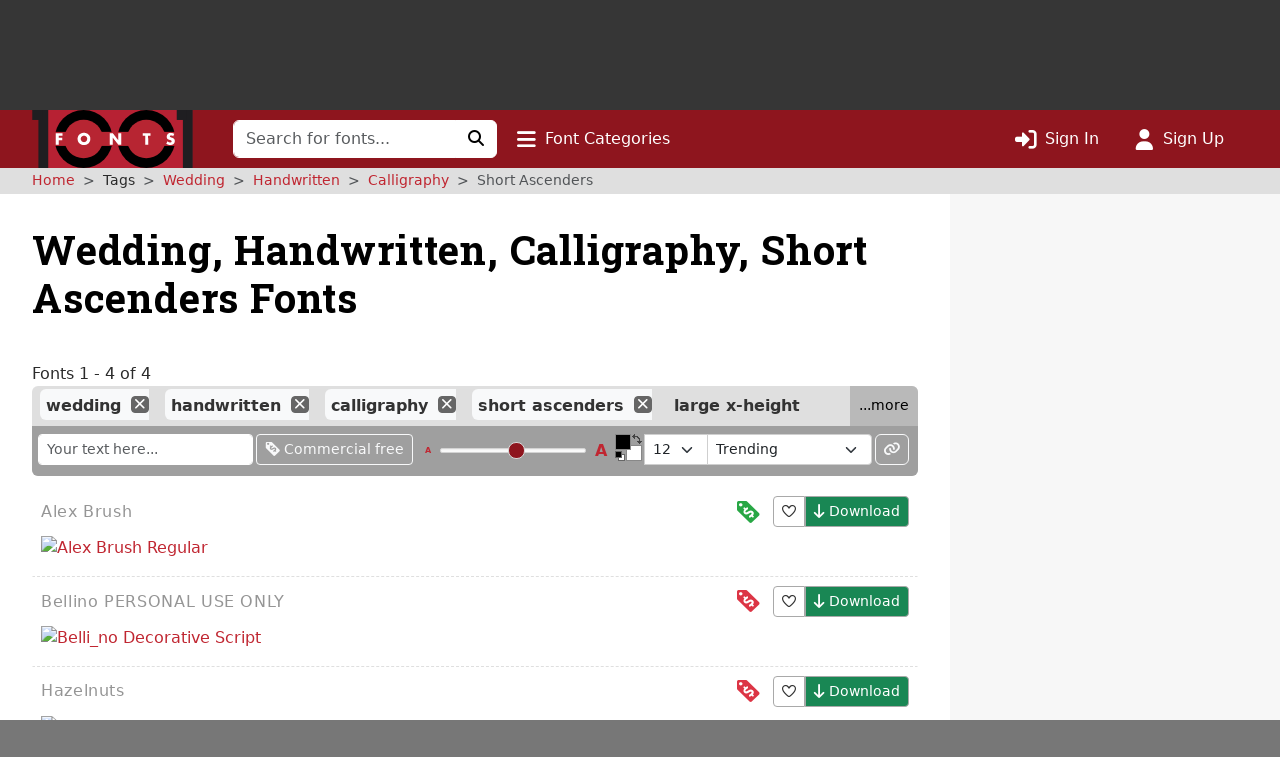

--- FILE ---
content_type: text/html; charset=UTF-8
request_url: https://www.1001fonts.com/wedding+handwritten+calligraphy+short-ascenders-fonts.html
body_size: 10491
content:
<!DOCTYPE html>
<html lang="en" prefix="og: http://ogp.me/ns#" data-font-view="list" data-grid-size="m" data-grid-enabled="false">
<head><title>4 Free Wedding, Handwritten, Calligraphy, Short Ascenders Fonts · 1001 Fonts</title><meta charset=utf-8><meta name=language content=english><meta name=distribution content=global><meta name=author content="1001 Fonts"><meta name=publisher content="1001 Fonts"><meta name=viewport content="width=device-width, initial-scale=1, shrink-to-fit=no"><meta name=robots content="index, follow"><meta name=description content="We have 4 free Wedding, Handwritten, Calligraphy, Short-ascenders Fonts to offer for direct downloading · 1001 Fonts is your favorite site for free fonts since 2001"><meta name=msapplication-config content=/browserconfig.xml><meta property=og:title content="4 Free Wedding, Handwritten, Calligraphy, Short Ascenders Fonts · 1001 Fonts"><meta property=og:type content=website><meta property=og:site_name content="1001 Fonts"><meta name=twitter:site content=@1001fonts><link rel=alternate type=application/rss+xml title="1001 Fonts - New Fonts Feed" href=https://www.1001fonts.com/feeds/newfonts.xml><meta property=og:image content=https://st.1001fonts.net/img/illustrations/a/l/alex-brush-font-2-large.png><meta property=og:image:height content=600><meta property=og:image content=https://st.1001fonts.net/img/illustrations/b/e/bellino-personal-use-only-font-2-large.png><meta property=og:image:height content=600><meta property=og:image content=https://st.1001fonts.net/img/illustrations/h/a/hazelnuts-font-3-large.png><meta property=og:image:height content=600><meta property=og:image content=https://st.1001fonts.net/img/illustrations/k/i/king-point-demo-font-3-large.png><meta property=og:image:height content=600><meta property=og:image content=https://st.1001fonts.net/img/avatar161.png><script>var schmoove=schmoove||{},lan={},session={isMobile:!1,isTablet:!1};schmoove.cookieDomain='.www.1001fonts.com';schmoove.cookieName='browsing_v2';schmoove.showAds=!0;schmoove.leftMax='m';schmoove.debug=!1;schmoove.staticDomain='st.1001fonts.net';schmoove.txtDomain='txt.1001fonts.net';schmoove.cxtDomain='cxt.1001fonts.net'
schmoove.allowExtendedPerPage=!1</script><link rel=preconnect href=https://fonts.googleapis.com><link rel=preconnect href=https://fonts.gstatic.com crossorigin=""><link rel=dns-prefetch href=https://st.1001fonts.net><link rel=preconnect href=https://st.1001fonts.net><link rel=preload as=style fetchpriority=high href="https://fonts.googleapis.com/css2?family=Roboto+Slab:wght@500..700&display=swap"><script src=//st.1001fonts.net/build/common/runtime.88ef7b77.js defer fetchpriority=high></script><script src=//st.1001fonts.net/build/common/2543.93472587.js defer fetchpriority=high></script><script src=//st.1001fonts.net/build/common/6518.00fe28df.js defer fetchpriority=high></script><script src=//st.1001fonts.net/build/common/2953.3c98d646.js defer fetchpriority=high></script><script src=//st.1001fonts.net/build/common/3548.016522ef.js defer fetchpriority=high></script><script src=//st.1001fonts.net/build/common/ads.30bd4830.js defer fetchpriority=high></script><script async>eval(function(p,a,c,k,e,d){e=function(c){return(c<a?'':e(parseInt(c/a)))+((c=c%a)>35?String.fromCharCode(c+29):c.toString(36))};if(!''.replace(/^/,String)){while(c--){d[e(c)]=k[c]||e(c)}k=[function(e){return d[e]}];e=function(){return'\\w+'};c=1};while(c--){if(k[c]){p=p.replace(new RegExp('\\b'+e(c)+'\\b','g'),k[c])}}return p}('(7(){1 13=\'22.14\';1 g=w.10(\'15\');1 x=w.21(\'15\')[0];1 11=\'20://1Z.1Y.14\'.1X(\'/12/\',\'1W\',\'/\',13,\'/12.1V?U=T\');1 n=0;1 B=3;g.1U=W;g.1T=\'1S/1R\';g.1Q=11;x.1P.1O(g,x);7 F(){1 i=\'1N\';1 u=[];1 8=9;1 p;7 o(){1 m=8.w;1 v=!!(8.N[i]);4(!v){4(m.Z){1 f=m.10(\'f\');f.1M.1L=\'1K:1J\';f.1I=i;m.Z.1H(f)}d{D(o,5)}}Y!v}7 I(){1 l;1 6=E;4(!6.X){Y u}d 4(6[0]===\'1G\'){4(6.X>3&&6[2]===2&&a 6[3]===\'1F\'){l=6[3];4(a 6[2]===\'7\'){6[2](\'1E\',W)}}}d 4(6[0]===\'1D\'){1 V={l:l,1C:G,1B:\'1A\'};4(a 6[2]===\'7\'){6[2](V)}}d{4(6[0]===\'1z\'&&a 6[3]===\'1y\'){6[3]=1x.1w(6[3],{U:\'T\'})}u.1v(6)}}7 H(b){1 r=a b.t===\'1u\';1 k={};O{4(r){k=Q.1t(b.t)}d{k=b.t}}M(L){}1 e=k.1s;4(e){9.J(e.1r,e.1q,7(S,s){1 j={1p:{1o:S,s:s,R:e.R}};4(r){j=Q.1n(j)}4(b&&b.q&&b.q.P){b.q.P(j,\'*\')}},e.1m)}}1l(8){O{4(8.N[i]){p=8;K}}M(L){}4(8===9.1k){K}8=8.1j}4(!p){o();8.J=I;8.1i(\'1h\',H,G)}};F();1 h=7(){1 C=E;4(a 9.c!==h){D(7(){4(a 9.c!==\'A\'){9.c.1g(9.c,C)}},1f)}};1 y=7(){n++;4(9.c===h&&n<B){1e.1d(\'1c 1b 1a 19\')}d{18(z)}};4(a 9.c===\'A\'){9.c=h;1 z=17(y,16)}})();',62,127,'|var|||if||args|function|win|window|typeof|event|__uspapi|else|payload|iframe|element|uspStubFunction|TCF_LOCATOR_NAME|returnMsg|json|gdprApplies|doc|uspTries|addFrame|cmpFrame|source|msgIsString|success|data|queue|otherCMP|document|firstScript|checkIfUspIsReady|uspInterval|undefined|uspTriesLimit|arg|setTimeout|arguments|makeStub|false|postMessageEventHandler|tcfAPIHandler|__tcfapi|break|ignore|catch|frames|try|postMessage|JSON|callId|retValue|V3|tag_version|retr|true|length|return|body|createElement|url|choice|host|com|script|6000|setInterval|clearInterval|accessible|not|is|USP|warn|console|500|apply|message|addEventListener|parent|top|while|parameter|stringify|returnValue|__tcfapiReturn|version|command|__tcfapiCall|parse|string|push|assign|Object|object|init|stub|cmpStatus|cmpLoaded|ping|set|boolean|setGdprApplies|appendChild|name|none|display|cssText|style|__tcfapiLocator|insertBefore|parentNode|src|javascript|text|type|async|js|YWGwxFBETd3dz|concat|inmobi|cmp|https|getElementsByTagName|1001fonts'.split('|'),0,{}))</script><link rel=preload as=script fetchpriority=high href=https://securepubads.g.doubleclick.net/tag/js/gpt.js><script async src=https://securepubads.g.doubleclick.net/tag/js/gpt.js></script><script id=maxfonts-ads>'use strict';var DEBUG=!1;var PREBID_TIMEOUT=1000;var PREBID_S2S_TIMEOUT=1000;var SHOW_ADS=!0;var googletag=googletag||{};googletag.cmd=googletag.cmd||[];window.__gpp=window.__gpp||function(command,callback,parameter,version){}</script><link rel=stylesheet href=//st.1001fonts.net/build/common/ads.fff4938c.css><link rel=dns-prefetch href=//www.googletagmanager.com><link rel=preconnect href=//www.googletagmanager.com><script async src="https://www.googletagmanager.com/gtag/js?id=G-GDNCLQCQJ1"></script><script>window.dataLayer=window.dataLayer||[];function gtag(){dataLayer.push(arguments)}
gtag('js',new Date());gtag('config','G-GDNCLQCQJ1');gtag('set','content_group','route_index-tagged')</script><link rel=stylesheet href=//st.1001fonts.net/build/common/reset.4fe65f71.css><link rel=stylesheet href=//st.1001fonts.net/build/common/9152.bd139b95.css><link rel=stylesheet href=//st.1001fonts.net/build/common/9555.8d1795c4.css><link rel=stylesheet href=//st.1001fonts.net/build/common/app.f9d86d7f.css><script src=//st.1001fonts.net/build/common/6027.d5acf764.js defer></script><script src=//st.1001fonts.net/build/common/6134.90a07458.js defer></script><script src=//st.1001fonts.net/build/common/8320.1578e5dc.js defer></script><script src=//st.1001fonts.net/build/common/6727.23ad0f89.js defer></script><script src=//st.1001fonts.net/build/common/4473.e8e034e0.js defer></script><script src=//st.1001fonts.net/build/common/2179.a20fe7fc.js defer></script><script src=//st.1001fonts.net/build/common/5585.45d371cd.js defer></script><script src=//st.1001fonts.net/build/common/4130.c51c3091.js defer></script><script src=//st.1001fonts.net/build/common/4743.cd54973a.js defer></script><script src=//st.1001fonts.net/build/common/3971.cd59b6fd.js defer></script><script src=//st.1001fonts.net/build/common/4844.9571bc8f.js defer></script><script src=//st.1001fonts.net/build/common/1271.e01e8d95.js defer></script><script src=//st.1001fonts.net/build/common/5482.41b22e41.js defer></script><script src=//st.1001fonts.net/build/common/9152.550f331a.js defer></script><script src=//st.1001fonts.net/build/common/6877.c79b8f0f.js defer></script><script src=//st.1001fonts.net/build/common/9269.6868a7df.js defer></script><script src=//st.1001fonts.net/build/common/6118.1fda6470.js defer></script><script src=//st.1001fonts.net/build/common/7529.5076c6d7.js defer></script><script src=//st.1001fonts.net/build/common/3880.156d746a.js defer></script><script src=//st.1001fonts.net/build/common/9594.4ce93c25.js defer></script><script src=//st.1001fonts.net/build/common/9708.ca82bf94.js defer></script><script src=//st.1001fonts.net/build/common/6595.7aef9e96.js defer></script><script src=//st.1001fonts.net/build/common/7409.52cb4c6b.js defer></script><script src=//st.1001fonts.net/build/common/9555.bc09b705.js defer></script><script src=//st.1001fonts.net/build/common/1191.1e5b0b21.js defer></script><script src=//st.1001fonts.net/build/common/3959.32a8d8bf.js defer></script><script src=//st.1001fonts.net/build/common/5915.1225fe1c.js defer></script><script src=//st.1001fonts.net/build/common/app.9e4447f5.js defer></script><link rel="shortcut icon" type=image/x-icon href=/favicon.ico><link rel=apple-touch-icon sizes=57x57 href=/img/1001fonts-avatar-57x57.png><link rel=apple-touch-icon sizes=60x60 href=/img/1001fonts-avatar-60x60.png><link rel=apple-touch-icon sizes=72x72 href=/img/1001fonts-avatar-72x72.png><link rel=apple-touch-icon sizes=76x76 href=/img/1001fonts-avatar-76x76.png><link rel=apple-touch-icon sizes=114x114 href=/img/1001fonts-avatar-114x114.png><link rel=apple-touch-icon sizes=120x120 href=/img/1001fonts-avatar-120x120.png><link rel=apple-touch-icon sizes=144x144 href=/img/1001fonts-avatar-144x144.png><link rel=apple-touch-icon sizes=152x152 href=/img/1001fonts-avatar-152x152.png><link rel=apple-touch-icon sizes=180x180 href=/img/1001fonts-avatar-180x180.png><link rel=icon type=image/png sizes=192x192 href=/img/1001fonts-avatar-192x192.png><link rel=icon type=image/png sizes=32x32 href=/img/1001fonts-avatar-32x32.png><link rel=icon type=image/png sizes=96x96 href=/img/1001fonts-avatar-96x96.png><link rel=icon type=image/png sizes=48x48 href=/img/1001fonts-avatar-48x48.png><link rel=icon type=image/png sizes=16x16 href=/img/1001fonts-avatar-16x16.png><link rel=mask-icon href=/img/1001fonts-avatar.svg color=#9d2a35><link rel=canonical href=https://www.1001fonts.com/calligraphy+handwritten+short-ascenders+wedding-fonts.html><meta name=theme-color content=#791c23><link rel=search type=application/opensearchdescription+xml title="1001 Fonts" href=https://www.1001fonts.com/opensearch.xml><link rel=manifest href=/manifest.json crossorigin=use-credentials><noscript><style>.jsOnly{display:none!important}</style> </noscript><script type=application/ld+json>{"@context":"https://schema.org","@graph":[{"@type":"WebSite","@id":"https://www.1001fonts.com/#website","url":"https://www.1001fonts.com/","name":"1001 Fonts","potentialAction":{"@type":"SearchAction","target":{"@type":"EntryPoint","urlTemplate":"https://www.1001fonts.com/search.html?search={search_term_string}"},"query-input":"required name=search_term_string"},"image":["https://st.1001fonts.net/img/illustrations/a/l/alex-brush-font-2-large.png","https://st.1001fonts.net/img/illustrations/b/e/bellino-personal-use-only-font-2-large.png","https://st.1001fonts.net/img/illustrations/h/a/hazelnuts-font-3-large.png","https://st.1001fonts.net/img/illustrations/k/i/king-point-demo-font-3-large.png"]},{"@type":"Organization","name":"1001 Fonts","url":"https://www.1001fonts.com/","logo":"https://st.1001fonts.net/img/1001fonts-avatar-192x192.png"},{"@type":"BreadcrumbList","itemListElement":[{"@type":"ListItem","position":1,"name":"1001 Fonts","item":"https://www.1001fonts.com/"},{"@type":"ListItem","position":2,"name":"Wedding","item":"https://www.1001fonts.com/wedding-fonts.html"},{"@type":"ListItem","position":3,"name":"Handwritten","item":"https://www.1001fonts.com/wedding+handwritten-fonts.html"},{"@type":"ListItem","position":4,"name":"Calligraphy","item":"https://www.1001fonts.com/wedding+handwritten+calligraphy-fonts.html"},{"@type":"ListItem","position":5,"name":"Short-ascenders","item":"https://www.1001fonts.com/wedding+handwritten+calligraphy+short-ascenders-fonts.html"}]}]}</script><body data-tos-link="/tos/privacy.html" class=" defaultview isDesktop show_ads">
<span id=react-body-helper></span><span id=react-list-root></span><aside class="adzone " aria-label=Advertisement><div id=adzoneTop></div></aside> <nav class="navbar navbar-expand-lg bg-faded sticky flexy-container ps-0" aria-label="Main Navigation"><a class=navbar-brand href=/><img src=//st.1001fonts.net/img/1001fonts-logo.svg alt="1001 Fonts logo" width=161 height=58> </a> <div class="d-lg-none d-flex ms-auto align-items-center"><ul class="navbar-nav ms-auto"><li class=nav-item><a class=nav-link data-bs-toggle=collapse href=#mobileSearchForm data-bs-target=#mobileSearchForm aria-controls=mobileSearchForm aria-expanded=false aria-label="Click to search" role=button><i class="fo fo-fas-magnifying-glass fa-lg" aria-hidden=true></i> </a> <li class=nav-item><a id=nav-font-categories class="nav-link nav-font-categories" data-bs-toggle=collapse href=#font-categories aria-expanded=false aria-controls=font-categories aria-label="Click to show font categories" role=button><i class="fo fo-fas-bars fa-lg" aria-hidden=true></i> <span class="nav_labels nav_categories"> Font Categories</span></a> <li class=nav-item><a class="nav-link " href=/sign-in.html aria-label="Click to sign in"><i class="fo fo-fas-right-to-bracket fa-lg" aria-hidden=true></i> <span class="nav_labels nav_sign-in"> Sign In</span></a> <li class=nav-item><a class="nav-link " href=/sign-up.html aria-label="Click to sign up"><i class="fo fo-fas-user fa-lg" aria-hidden=true></i> <span class="nav_labels nav_sign-up"> Sign Up</span></a> </ul> </div> <div class="collapse navbar-collapse d-lg-inline-block d-none" id=navbarSupportedContent><form class=form-inline id=searchForm method=get action=/search.html role=search autocomplete=off><div class="input-group flex-nowrap"><input class=form-control type=text name=search placeholder="Search for fonts..." aria-label="Search for fonts" autocomplete=off required> <button class="btn btn-light" type=submit aria-label="Click to search"><i class="fo fo-fas-magnifying-glass" aria-hidden=true></i> </button></div> </form> <ul class=navbar-nav><li class=nav-item><a id=nav-font-categories class="nav-link nav-font-categories" data-bs-toggle=collapse href=#font-categories aria-expanded=false aria-controls=font-categories aria-label="Click to show font categories" role=button><i class="fo fo-fas-bars fa-lg" aria-hidden=true></i> <span class="nav_labels nav_categories"> Font Categories</span></a> </ul> <ul class="navbar-nav ms-auto"><li class=nav-item><a class="nav-link " href=/sign-in.html aria-label="Click to sign in"><i class="fo fo-fas-right-to-bracket fa-lg" aria-hidden=true></i> <span class="nav_labels nav_sign-in"> Sign In</span></a> <li class=nav-item><a class="nav-link " href=/sign-up.html aria-label="Click to sign up"><i class="fo fo-fas-user fa-lg" aria-hidden=true></i> <span class="nav_labels nav_sign-up"> Sign Up</span></a> </ul></div> <div class="collapse search-collapse w-100 d-lg-none" id=mobileSearchForm><form class=form-inline id=searchForm method=get action=/search.html role=search autocomplete=off><div class="input-group flex-nowrap"><input class=form-control type=text name=search placeholder="Search for fonts..." aria-label="Search for fonts" autocomplete=off required> <button class="btn btn-light" type=submit aria-label="Click to search"><i class="fo fo-fas-magnifying-glass" aria-hidden=true></i> </button></div> </form> </div></nav> <nav id=font-categories class="container-fluid collapse flexy-container pt-2" aria-label="Font Categories"><ul class="row list-unstyled m-0"><li class="category col-6" aria-labelledby=category-general-label><span id=category-general-label class=category-label>General</span> <ul class=list-inline><li class=list-inline-item><a href=/serif-fonts.html>Serif</a><span aria-hidden=true>&nbsp;· </span><li class=list-inline-item><a href=/sans-serif-fonts.html>Sans Serif</a><span aria-hidden=true>&nbsp;· </span><li class=list-inline-item><a href=/italic-fonts.html>Italic</a><span aria-hidden=true>&nbsp;· </span><li class=list-inline-item><a href=/letterbat-fonts.html>Letterbat</a><span aria-hidden=true>&nbsp;· </span><li class=list-inline-item><a href=/initial-fonts.html>Initials</a><span aria-hidden=true>&nbsp;· </span><li class=list-inline-item><a href=/small-caps-fonts.html>Small Caps</a></ul> <li class="category col-6" aria-labelledby=category-size-label><span id=category-size-label class=category-label>Size</span> <ul class=list-inline><li class=list-inline-item><a href=/poster-fonts.html>Poster</a><span aria-hidden=true>&nbsp;· </span><li class=list-inline-item><a href=/display-fonts.html>Display</a><span aria-hidden=true>&nbsp;· </span><li class=list-inline-item><a href=/headline-fonts.html>Headline</a><span aria-hidden=true>&nbsp;· </span><li class=list-inline-item><a href=/body-text-fonts.html>Body Text</a><span aria-hidden=true>&nbsp;· </span><li class=list-inline-item><a href=/small-text-fonts.html>Small Text</a><span aria-hidden=true>&nbsp;· </span><li class=list-inline-item><a href=/caption-fonts.html>Caption</a></ul> <li class="category col-6" aria-labelledby=category-weight-label><span id=category-weight-label class=category-label>Weight</span> <ul class=list-inline><li class=list-inline-item><a href=/hairline-fonts.html>Hairline</a><span aria-hidden=true>&nbsp;· </span><li class=list-inline-item><a href=/thin-fonts.html>Thin</a><span aria-hidden=true>&nbsp;· </span><li class=list-inline-item><a href=/light-fonts.html>Light</a><span aria-hidden=true>&nbsp;· </span><li class=list-inline-item><a href=/regular-fonts.html>Regular</a><span aria-hidden=true>&nbsp;· </span><li class=list-inline-item><a href=/medium-fonts.html>Medium</a><span aria-hidden=true>&nbsp;· </span><li class=list-inline-item><a href=/bold-fonts.html>Bold</a><span aria-hidden=true>&nbsp;· </span><li class=list-inline-item><a href=/heavy-fonts.html>Heavy</a><span aria-hidden=true>&nbsp;· </span><li class=list-inline-item><a href=/black-fonts.html>Black</a><span aria-hidden=true>&nbsp;· </span><li class=list-inline-item><a href=/fat-fonts.html>Fat</a></ul> <li class="category col-6" aria-labelledby=category-width-label><span id=category-width-label class=category-label>Width</span> <ul class=list-inline><li class=list-inline-item><a href=/monospaced-fonts.html>Monospaced</a><span aria-hidden=true>&nbsp;· </span><li class=list-inline-item><a href=/ultra-narrow-fonts.html>Ultra Narrow</a><span aria-hidden=true>&nbsp;· </span><li class=list-inline-item><a href=/extra-narrow-fonts.html>Extra Narrow</a><span aria-hidden=true>&nbsp;· </span><li class=list-inline-item><a href=/narrow-fonts.html>Narrow</a><span aria-hidden=true>&nbsp;· </span><li class=list-inline-item><a href=/wide-fonts.html>Wide</a><span aria-hidden=true>&nbsp;· </span><li class=list-inline-item><a href=/extra-wide-fonts.html>Extra Wide</a><span aria-hidden=true>&nbsp;· </span><li class=list-inline-item><a href=/ultra-wide-fonts.html>Ultra Wide</a></ul> <li class="category col-6" aria-labelledby=category-occasion-label><span id=category-occasion-label class=category-label>Occasion</span> <ul class=list-inline><li class=list-inline-item><a href=/wedding-fonts.html>Wedding</a><span aria-hidden=true>&nbsp;· </span><li class=list-inline-item><a href=/baby-shower-fonts.html>Baby Shower</a><span aria-hidden=true>&nbsp;· </span><li class=list-inline-item><a href=/birthday-fonts.html>Birthday</a><span aria-hidden=true>&nbsp;· </span><li class=list-inline-item><a href=/party-fonts.html>Party</a><span aria-hidden=true>&nbsp;· </span><li class=list-inline-item><a href=/tattoo-fonts.html>Tattoo</a></ul> <li class="category col-6" aria-labelledby=category-holidays-label><span id=category-holidays-label class=category-label>Holidays</span> <ul class=list-inline><li class=list-inline-item><a href=/christmas-fonts.html>Christmas</a><span aria-hidden=true>&nbsp;· </span><li class=list-inline-item><a href=/hanukkah-fonts.html>Hanukkah</a><span aria-hidden=true>&nbsp;· </span><li class=list-inline-item><a href=/valentines-day-fonts.html>Valentine&#039;s Day</a><span aria-hidden=true>&nbsp;· </span><li class=list-inline-item><a href=/st-patricks-day-fonts.html>St. Patrick&#039;s Day</a><span aria-hidden=true>&nbsp;· </span><li class=list-inline-item><a href=/easter-fonts.html>Easter</a><span aria-hidden=true>&nbsp;· </span><li class=list-inline-item><a href=/halloween-fonts.html>Halloween</a><span aria-hidden=true>&nbsp;· </span><li class=list-inline-item><a href=/holiday-fonts.html>…</a></ul> <li class="category col-6" aria-labelledby=category-decade-label><span id=category-decade-label class=category-label>Decade</span> <ul class=list-inline><li class=list-inline-item><a href=/1990s-fonts.html>1990s</a><span aria-hidden=true>&nbsp;· </span><li class=list-inline-item><a href=/1980s-fonts.html>1980s</a><span aria-hidden=true>&nbsp;· </span><li class=list-inline-item><a href=/1970s-fonts.html>1970s</a><span aria-hidden=true>&nbsp;· </span><li class=list-inline-item><a href=/1960s-fonts.html>1960s</a><span aria-hidden=true>&nbsp;· </span><li class=list-inline-item><a href=/1950s-fonts.html>1950s</a><span aria-hidden=true>&nbsp;· </span><li class=list-inline-item><a href=/1940s-fonts.html>1940s</a><span aria-hidden=true>&nbsp;· </span><li class=list-inline-item><a href=/1930s-fonts.html>1930s</a><span aria-hidden=true>&nbsp;· </span><li class=list-inline-item><a href=/1920s-fonts.html>1920s</a><span aria-hidden=true>&nbsp;· </span><li class=list-inline-item><a href=/1910s-fonts.html>1910s</a><span aria-hidden=true>&nbsp;· </span><li class=list-inline-item><a href=/1900s-fonts.html>1900s</a><span aria-hidden=true>&nbsp;· </span><li class=list-inline-item><a href=/1890s-fonts.html>1890s</a><span aria-hidden=true>&nbsp;· </span><li class=list-inline-item><a href=/ancient-fonts.html>…</a></ul> <li class="category col-6" aria-labelledby=category-foreign-imitation-label><span id=category-foreign-imitation-label class=category-label>Foreign Imitation</span> <ul class=list-inline><li class=list-inline-item><a href=/foreign-imitation+african-fonts.html>African</a><span aria-hidden=true>&nbsp;· </span><li class=list-inline-item><a href=/foreign-imitation+alien-fonts.html>Alien</a><span aria-hidden=true>&nbsp;· </span><li class=list-inline-item><a href=/foreign-imitation+arabic-fonts.html>Arabic</a><span aria-hidden=true>&nbsp;· </span><li class=list-inline-item><a href=/foreign-imitation+asian-fonts.html>Asian</a><span aria-hidden=true>&nbsp;· </span><li class=list-inline-item><a href=/foreign-imitation+greek-fonts.html>Greek</a><span aria-hidden=true>&nbsp;· </span><li class=list-inline-item><a href=/foreign-imitation+mexican-fonts.html>Mexican</a><span aria-hidden=true>&nbsp;· </span><li class=list-inline-item><a href=/foreign-imitation+runic-fonts.html>Runic</a><span aria-hidden=true>&nbsp;· </span><li class=list-inline-item><a href=/foreign-imitation+russian-fonts.html>Russian</a><span aria-hidden=true>&nbsp;· </span><li class=list-inline-item><a href=/foreign-imitation-fonts.html>…</a></ul> <li class="category col-6" aria-labelledby=category-yesteryear-label><span id=category-yesteryear-label class=category-label>Yesteryear</span> <ul class=list-inline><li class=list-inline-item><a href=/retro-fonts.html>Retro</a><span aria-hidden=true>&nbsp;· </span><li class=list-inline-item><a href=/vintage-fonts.html>Vintage</a><span aria-hidden=true>&nbsp;· </span><li class=list-inline-item><a href=/antique-fonts.html>Antique</a><span aria-hidden=true>&nbsp;· </span><li class=list-inline-item><a href=/typewriter-fonts.html>Typewriter</a><span aria-hidden=true>&nbsp;· </span><li class=list-inline-item><a href=/art-deco-fonts.html>Art Deco</a><span aria-hidden=true>&nbsp;· </span><li class=list-inline-item><a href=/art-nouveau-fonts.html>Art Nouveau</a><span aria-hidden=true>&nbsp;· </span><li class=list-inline-item><a href=/medieval-fonts.html>Medieval</a><span aria-hidden=true>&nbsp;· </span><li class=list-inline-item><a href=/blackletter-fonts.html>Blackletter</a><span aria-hidden=true>&nbsp;· </span><li class=list-inline-item><a href=/old-english-fonts.html>Old English</a><span aria-hidden=true>&nbsp;· </span><li class=list-inline-item><a href=/ancient-fonts.html>Ancient</a></ul> <li class="category col-6" aria-labelledby=category-modern-label><span id=category-modern-label class=category-label>Modern</span> <ul class=list-inline><li class=list-inline-item><a href=/techno-fonts.html>Techno</a><span aria-hidden=true>&nbsp;· </span><li class=list-inline-item><a href=/futuristic-fonts.html>Futuristic</a><span aria-hidden=true>&nbsp;· </span><li class=list-inline-item><a href=/science-fiction-fonts.html>Science-Fiction</a><span aria-hidden=true>&nbsp;· </span><li class=list-inline-item><a href=/digital-fonts.html>Digital</a><span aria-hidden=true>&nbsp;· </span><li class=list-inline-item><a href=/lcd-fonts.html>LCD</a><span aria-hidden=true>&nbsp;· </span><li class=list-inline-item><a href=/blocky-fonts.html>Blocky</a><span aria-hidden=true>&nbsp;· </span><li class=list-inline-item><a href=/geometric-fonts.html>Geometric</a><span aria-hidden=true>&nbsp;· </span><li class=list-inline-item><a href=/stenciled-fonts.html>Stenciled</a><span aria-hidden=true>&nbsp;· </span><li class=list-inline-item><a href=/neon-fonts.html>Neon</a><span aria-hidden=true>&nbsp;· </span><li class=list-inline-item><a href=/hard-to-read-fonts.html>Hard to Read</a></ul> <li class="category col-6" aria-labelledby=category-style-label><span id=category-style-label class=category-label>Style</span> <ul class=list-inline><li class=list-inline-item><a href=/3d-fonts.html>3d</a><span aria-hidden=true>&nbsp;· </span><li class=list-inline-item><a href=/comic-fonts.html>Comic</a><span aria-hidden=true>&nbsp;· </span><li class=list-inline-item><a href=/calligraphy-fonts.html>Calligraphy</a><span aria-hidden=true>&nbsp;· </span><li class=list-inline-item><a href=/cute-fonts.html>Cute</a><span aria-hidden=true>&nbsp;· </span><li class=list-inline-item><a href=/fancy-fonts.html>Fancy</a><span aria-hidden=true>&nbsp;· </span><li class=list-inline-item><a href=/elegant-fonts.html>Elegant</a><span aria-hidden=true>&nbsp;· </span><li class=list-inline-item><a href=/grunge-fonts.html>Grunge</a><span aria-hidden=true>&nbsp;· </span><li class=list-inline-item><a href=/eroded-fonts.html>Eroded</a><span aria-hidden=true>&nbsp;· </span><li class=list-inline-item><a href=/outlined-fonts.html>Outlined</a><span aria-hidden=true>&nbsp;· </span><li class=list-inline-item><a href=/pixel-fonts.html>Pixel</a><span aria-hidden=true>&nbsp;· </span><li class=list-inline-item><a href=/distorted-fonts.html>Distorted</a></ul> <li class="category col-6" aria-labelledby=category-attitude-label><span id=category-attitude-label class=category-label>Attitude</span> <ul class=list-inline><li class=list-inline-item><a href=/quirky-fonts.html>Quirky</a><span aria-hidden=true>&nbsp;· </span><li class=list-inline-item><a href=/girly-fonts.html>Girly</a><span aria-hidden=true>&nbsp;· </span><li class=list-inline-item><a href=/romantic-fonts.html>Romantic</a><span aria-hidden=true>&nbsp;· </span><li class=list-inline-item><a href=/groovy-fonts.html>Groovy</a><span aria-hidden=true>&nbsp;· </span><li class=list-inline-item><a href=/funky-fonts.html>Funky</a><span aria-hidden=true>&nbsp;· </span><li class=list-inline-item><a href=/cool-fonts.html>Cool</a><span aria-hidden=true>&nbsp;· </span><li class=list-inline-item><a href=/hipster-fonts.html>Hipster</a><span aria-hidden=true>&nbsp;· </span><li class=list-inline-item><a href=/street-fonts.html>Street</a><span aria-hidden=true>&nbsp;· </span><li class=list-inline-item><a href=/haute-couture-fonts.html>Haute Couture</a></ul> <li class="category col-6" aria-labelledby=category-handwriting-label><span id=category-handwriting-label class=category-label>Handwriting</span> <ul class=list-inline><li class=list-inline-item><a href=/cursive-fonts.html>Cursive</a><span aria-hidden=true>&nbsp;· </span><li class=list-inline-item><a href=/script-fonts.html>Script</a><span aria-hidden=true>&nbsp;· </span><li class=list-inline-item><a href=/signature-fonts.html>Signature</a><span aria-hidden=true>&nbsp;· </span><li class=list-inline-item><a href=/feminine-fonts.html>Feminine</a><span aria-hidden=true>&nbsp;· </span><li class=list-inline-item><a href=/masculine-fonts.html>Masculine</a><span aria-hidden=true>&nbsp;· </span><li class=list-inline-item><a href=/formal-fonts.html>Formal</a><span aria-hidden=true>&nbsp;· </span><li class=list-inline-item><a href=/informal-fonts.html>Informal</a><span aria-hidden=true>&nbsp;· </span><li class=list-inline-item><a href=/messy-fonts.html>Messy</a><span aria-hidden=true>&nbsp;· </span><li class=list-inline-item><a href=/ugly-fonts.html>Ugly</a><span aria-hidden=true>&nbsp;· </span><li class=list-inline-item><a href=/neat-fonts.html>Neat</a><span aria-hidden=true>&nbsp;· </span><li class=list-inline-item><a href=/brush-fonts.html>Brush</a><span aria-hidden=true>&nbsp;· </span><li class=list-inline-item><a href=/graffiti-fonts.html>Graffiti</a><span aria-hidden=true>&nbsp;· </span><li class=list-inline-item><a href=/handwritten-fonts.html>…</a></ul> <li class="category col-6" aria-labelledby=category-theme-label><span id=category-theme-label class=category-label>Theme</span> <ul class=list-inline><li class=list-inline-item><a href=/famous-fonts.html>Famous</a><span aria-hidden=true>&nbsp;· </span><li class=list-inline-item><a href=/brandname-fonts.html>Brandname</a><span aria-hidden=true>&nbsp;· </span><li class=list-inline-item><a href=/army-fonts.html>Army</a><span aria-hidden=true>&nbsp;· </span><li class=list-inline-item><a href=/cowboy-fonts.html>Wild West</a><span aria-hidden=true>&nbsp;· </span><li class=list-inline-item><a href=/circus-fonts.html>Circus</a><span aria-hidden=true>&nbsp;· </span><li class=list-inline-item><a href=/tv-fonts.html>TV</a><span aria-hidden=true>&nbsp;· </span><li class=list-inline-item><a href=/movie-fonts.html>Movie</a><span aria-hidden=true>&nbsp;· </span><li class=list-inline-item><a href=/music-fonts.html>Music</a><span aria-hidden=true>&nbsp;· </span><li class=list-inline-item><a href=/athletic-fonts.html>Athletic</a><span aria-hidden=true>&nbsp;· </span><li class=list-inline-item><a href=/varsity-fonts.html>Varsity</a><span aria-hidden=true>&nbsp;· </span><li class=list-inline-item><a href=/sport-fonts.html>Sport</a></ul> <li class="category col-6" aria-labelledby=category-dingbat-label><span id=category-dingbat-label class=category-label>Dingbat</span> <ul class=list-inline><li class=list-inline-item><a href=/dingbat+icon-fonts.html>Icon</a><span aria-hidden=true>&nbsp;· </span><li class=list-inline-item><a href=/dingbat+border-fonts.html>Border</a><span aria-hidden=true>&nbsp;· </span><li class=list-inline-item><a href=/dingbat+frame-fonts.html>Frame</a><span aria-hidden=true>&nbsp;· </span><li class=list-inline-item><a href=/dingbat+animal-fonts.html>Animal</a><span aria-hidden=true>&nbsp;· </span><li class=list-inline-item><a href=/dingbat+people-fonts.html>People</a><span aria-hidden=true>&nbsp;· </span><li class=list-inline-item><a href=/dingbat+flower-fonts.html>Flower</a><span aria-hidden=true>&nbsp;· </span><li class=list-inline-item><a href=/dingbat+heart-fonts.html>Heart</a><span aria-hidden=true>&nbsp;· </span><li class=list-inline-item><a href=/dingbat+food-fonts.html>Food</a><span aria-hidden=true>&nbsp;· </span><li class=list-inline-item><a href=/dingbat-fonts.html>…</a></ul> <li class="category col-6" aria-labelledby=category-special-label><span id=category-special-label class=category-label>Special</span> <ul class=list-inline><li class=list-inline-item><a href=/free-for-commercial-use-fonts.html>Free Fonts for Commercial Use</a><span aria-hidden=true>&nbsp;· </span><li class=list-inline-item><a href=/new-and-fresh-fonts.html>New &amp; Fresh Fonts</a><span aria-hidden=true>&nbsp;· </span><li class=list-inline-item><a href=/most-popular-fonts.html>Most Popular Fonts</a><span aria-hidden=true>&nbsp;· </span><li class=list-inline-item><a href=/alphabetic-fonts.html>Alphabetic Fonts</a><span aria-hidden=true>&nbsp;· </span><li class=list-inline-item><a href=/most-styled-fonts.html>Largest Font Families</a><span aria-hidden=true>&nbsp;· </span><li class=list-inline-item><a href=/trending-fonts.html>Trending Fonts</a></ul></ul> </nav> <nav aria-label=Breadcrumbs><ol class="breadcrumb flexy-container"><li class=breadcrumb-item><a href=/>Home</a> <li class="breadcrumb-item "> Tags <li class="breadcrumb-item "><a href=/wedding-fonts.html> Wedding </a> <li class="breadcrumb-item "><a href=/wedding+handwritten-fonts.html> Handwritten </a> <li class="breadcrumb-item "><a href=/wedding+handwritten+calligraphy-fonts.html> Calligraphy </a> <li class="breadcrumb-item active" aria-current=page> Short Ascenders </ol> </nav><div id=index-tagged-container class="d-flex p-relative content-container index-tagged "><main class="container-fluid contentblock flex-grow-1 flexy-container p-relative"><div id=alert-container class="d-flex justify-content-center sticky" data-controller=symfony--ux-react--react data-symfony--ux-react--react-component-value=flash-message data-symfony--ux-react--react-props-value={&quot;flashes&quot;:[]}></div> <div style=display:flex;justify-content:space-between><h1>Wedding, Handwritten, Calligraphy, Short Ascenders Fonts</h1> </div> <div class=count data-pagination-info=""> Fonts <span data-pagination-first="">1</span> - <span data-pagination-last="">4</span> of <span data-pagination-total="">4</span> </div> <nav id=browsing-toolbar class="list-filter sticky stickynav-offset sticky-headroom"><section class="filter-tags clearfix" id=filter-tags><ul class=list-unstyled id=tag-list><li class="query-tag "><span class="badge bg-light"><a href=/wedding-fonts.html>wedding</a> <a href=/handwritten+calligraphy+short-ascenders-fonts.html class="btn btn-xs btn-danger clear-filter-tag mt-n1"><i class="fo fo-fas-xmark text-white" aria-hidden=true></i> </a></span> <li class="query-tag "><span class="badge bg-light"><a href=/handwritten-fonts.html>handwritten</a> <a href=/wedding+calligraphy+short-ascenders-fonts.html class="btn btn-xs btn-danger clear-filter-tag mt-n1"><i class="fo fo-fas-xmark text-white" aria-hidden=true></i> </a></span> <li class="query-tag "><span class="badge bg-light"><a href=/calligraphy-fonts.html>calligraphy</a> <a href=/wedding+handwritten+short-ascenders-fonts.html class="btn btn-xs btn-danger clear-filter-tag mt-n1"><i class="fo fo-fas-xmark text-white" aria-hidden=true></i> </a></span> <li class="query-tag "><span class="badge bg-light"><a href=/short-ascenders-fonts.html>short ascenders</a> <a href=/wedding+handwritten+calligraphy-fonts.html class="btn btn-xs btn-danger clear-filter-tag mt-n1"><i class="fo fo-fas-xmark text-white" aria-hidden=true></i> </a></span> <li class="filter-tag filter-tag-10 " data-tag=large-x-height><a href=/wedding+handwritten+calligraphy+short-ascenders+large-x-height-fonts.html>large x-height</a> <li class="filter-tag filter-tag-7 " data-tag=beauty><a href=/wedding+handwritten+calligraphy+short-ascenders+beauty-fonts.html>beauty</a> <li class="filter-tag filter-tag-7 " data-tag=bold><a href=/wedding+handwritten+calligraphy+short-ascenders+bold-fonts.html>bold</a> <li class="filter-tag filter-tag-7 " data-tag=cursive><a href=/wedding+handwritten+calligraphy+short-ascenders+cursive-fonts.html>cursive</a> <li class="filter-tag filter-tag-7 " data-tag=display><a href=/wedding+handwritten+calligraphy+short-ascenders+display-fonts.html>display</a> <li class="filter-tag filter-tag-7 " data-tag=elegant><a href=/wedding+handwritten+calligraphy+short-ascenders+elegant-fonts.html>elegant</a> <li class="filter-tag filter-tag-7 " data-tag=feminine><a href=/wedding+handwritten+calligraphy+short-ascenders+feminine-fonts.html>feminine</a> <li class="filter-tag filter-tag-7 " data-tag=formal><a href=/wedding+handwritten+calligraphy+short-ascenders+formal-fonts.html>formal</a> <li class="filter-tag filter-tag-7 " data-tag=handdrawn><a href=/wedding+handwritten+calligraphy+short-ascenders+handdrawn-fonts.html>handdrawn</a> <li class="filter-tag filter-tag-7 " data-tag=invitation><a href=/wedding+handwritten+calligraphy+short-ascenders+invitation-fonts.html>invitation</a> <li class="filter-tag filter-tag-7 " data-tag=love><a href=/wedding+handwritten+calligraphy+short-ascenders+love-fonts.html>love</a> <li class="filter-tag filter-tag-7 " data-tag=mixed-case><a href=/wedding+handwritten+calligraphy+short-ascenders+mixed-case-fonts.html>mixed case</a> <li class="filter-tag filter-tag-7 " data-tag=short-descenders><a href=/wedding+handwritten+calligraphy+short-ascenders+short-descenders-fonts.html>short descenders</a> <li class="filter-tag filter-tag-7 " data-tag=swash><a href=/wedding+handwritten+calligraphy+short-ascenders+swash-fonts.html>swash</a> <li class="filter-tag filter-tag-7 " data-tag=swash-caps><a href=/wedding+handwritten+calligraphy+short-ascenders+swash-caps-fonts.html>swash caps</a> <li class="filter-tag filter-tag-4 " data-tag=body-text><a href=/wedding+handwritten+calligraphy+short-ascenders+body-text-fonts.html>body text</a> <li class="filter-tag filter-tag-4 " data-tag=brand-identity><a href=/wedding+handwritten+calligraphy+short-ascenders+brand-identity-fonts.html>brand identity</a> <li class="filter-tag filter-tag-4 " data-tag=brush><a href=/wedding+handwritten+calligraphy+short-ascenders+brush-fonts.html>brush</a> <li class="filter-tag filter-tag-4 " data-tag=classic><a href=/wedding+handwritten+calligraphy+short-ascenders+classic-fonts.html>classic</a> <li class="filter-tag filter-tag-4 " data-tag=clean><a href=/wedding+handwritten+calligraphy+short-ascenders+clean-fonts.html>clean</a> <li class="filter-tag filter-tag-4 " data-tag=crafting><a href=/wedding+handwritten+calligraphy+short-ascenders+crafting-fonts.html>crafting</a> <li class="filter-tag filter-tag-4 " data-tag=cricut><a href=/wedding+handwritten+calligraphy+short-ascenders+cricut-fonts.html>cricut</a> <li class="filter-tag filter-tag-4 " data-tag=cute><a href=/wedding+handwritten+calligraphy+short-ascenders+cute-fonts.html>cute</a> <li class="filter-tag filter-tag-4 " data-tag=decorative><a href=/wedding+handwritten+calligraphy+short-ascenders+decorative-fonts.html>decorative</a> <li class="filter-tag filter-tag-4 " data-tag=delicate><a href=/wedding+handwritten+calligraphy+short-ascenders+delicate-fonts.html>delicate</a> <li class="filter-tag filter-tag-4 " data-tag=fancy><a href=/wedding+handwritten+calligraphy+short-ascenders+fancy-fonts.html>fancy</a> <li class="filter-tag filter-tag-4 " data-tag=fashion><a href=/wedding+handwritten+calligraphy+short-ascenders+fashion-fonts.html>fashion</a> <li class="filter-tag filter-tag-4 " data-tag=fun><a href=/wedding+handwritten+calligraphy+short-ascenders+fun-fonts.html>fun</a> <li class="filter-tag filter-tag-4 " data-tag=geometric><a href=/wedding+handwritten+calligraphy+short-ascenders+geometric-fonts.html>geometric</a> <li class="filter-tag filter-tag-4 " data-tag=google-web><a href=/wedding+handwritten+calligraphy+short-ascenders+google-web-fonts.html>google web</a> <li class="filter-tag filter-tag-4 " data-tag=gorgeous><a href=/wedding+handwritten+calligraphy+short-ascenders+gorgeous-fonts.html>gorgeous</a> <li class="filter-tag filter-tag-4 " data-tag=handwriting><a href=/wedding+handwritten+calligraphy+short-ascenders+handwriting-fonts.html>handwriting</a> <li class="filter-tag filter-tag-4 " data-tag=headline><a href=/wedding+handwritten+calligraphy+short-ascenders+headline-fonts.html>headline</a> <li class="filter-tag filter-tag-4 " data-tag=king><a href=/wedding+handwritten+calligraphy+short-ascenders+king-fonts.html>king</a> <li class="filter-tag filter-tag-4 " data-tag=legible><a href=/wedding+handwritten+calligraphy+short-ascenders+legible-fonts.html>legible</a> <li class="filter-tag filter-tag-4 " data-tag=logotype><a href=/wedding+handwritten+calligraphy+short-ascenders+logotype-fonts.html>logotype</a> <li class="filter-tag filter-tag-4 " data-tag=medium><a href=/wedding+handwritten+calligraphy+short-ascenders+medium-fonts.html>medium</a> <li class="filter-tag filter-tag-4 " data-tag=modern><a href=/wedding+handwritten+calligraphy+short-ascenders+modern-fonts.html>modern</a> <li class="filter-tag filter-tag-4 " data-tag=party><a href=/wedding+handwritten+calligraphy+short-ascenders+party-fonts.html>party</a> <li class="filter-tag filter-tag-4 " data-tag=penmanship><a href=/wedding+handwritten+calligraphy+short-ascenders+penmanship-fonts.html>penmanship</a> <li class="filter-tag filter-tag-4 " data-tag=playful><a href=/wedding+handwritten+calligraphy+short-ascenders+playful-fonts.html>playful</a> <li class="filter-tag filter-tag-4 " data-tag=regular><a href=/wedding+handwritten+calligraphy+short-ascenders+regular-fonts.html>regular</a> <li class="filter-tag filter-tag-4 " data-tag=romantic><a href=/wedding+handwritten+calligraphy+short-ascenders+romantic-fonts.html>romantic</a> <li class="filter-tag filter-tag-4 " data-tag=rounded><a href=/wedding+handwritten+calligraphy+short-ascenders+rounded-fonts.html>rounded</a> <li class="filter-tag filter-tag-4 " data-tag=silhuette><a href=/wedding+handwritten+calligraphy+short-ascenders+silhuette-fonts.html>silhuette</a> <li class="filter-tag filter-tag-4 " data-tag=social-media><a href=/wedding+handwritten+calligraphy+short-ascenders+social-media-fonts.html>social media</a> <li class="filter-tag filter-tag-4 " data-tag=soft><a href=/wedding+handwritten+calligraphy+short-ascenders+soft-fonts.html>soft</a> <li class="filter-tag filter-tag-4 " data-tag=tattoo><a href=/wedding+handwritten+calligraphy+short-ascenders+tattoo-fonts.html>tattoo</a> <li class="filter-tag filter-tag-4 " data-tag=title><a href=/wedding+handwritten+calligraphy+short-ascenders+title-fonts.html>title</a> <li class="filter-tag filter-tag-4 " data-tag=upright><a href=/wedding+handwritten+calligraphy+short-ascenders+upright-fonts.html>upright</a> <li class="filter-tag filter-tag-1" id=more-tags-link><a href=/wedding+handwritten+calligraphy+short-ascenders-tags.html>more...</a></ul> <button type=button class="tag-control btn btn-sm btn-light" id=tag-control>...more</button></section> <section class="browsing-options browsing" id=browsing-options aria-hidden=true><form id=form-browsing-options><fieldset><div class="row gx-2 align-items-start"><div class="col-12 col-sm-6 col-md-4 col-lg-3 col-xxl-2 flex-grow-2"><div class="input-group flex-nowrap"><div class=sample-text-container><div class="sample-text me-1"><label class=sr-only for=font-sample-text>Enter custom sample text to change the font previews below</label> <input id=font-sample-text class="form-control form-control-sm" name=text type=text autocomplete=off placeholder="Your text here..." title="Enter custom sample text to change the font previews below" aria-label="Enter custom sample text to change the font previews below" data-bs-toggle=tooltip data-tooltip-autohide=true> <div id=font-sample-text-delete><i class="fo fo-fas-xmark" aria-hidden=true></i></div></div> <div class=sample-text-buttons><button type=button id=subset-only-btn class="me-1 btn btn-sm btn-outline-light btn-hover-info" data-bs-toggle=tooltip title="Only show fonts with characters: " style=display:none><i class="fo fo-fas-spell-check" aria-hidden=true></i> </button> <button id=commercial-only-btn type=button title="Only show fonts that are free for commercial use" aria-label="Only show fonts that are free for commercial use" data-bs-toggle=tooltip class="text-nowrap btn btn-sm btn-outline-light btn-hover-success"><i class="fa fo-money" aria-hidden=true></i>&nbsp;Commercial free </button></div></div> </div> </div> <div class="col-auto flex-sm-grow-1"><div class="input-group gap-1"><div class="font-size-control font-size-control--list"><div class="d-none d-sm-flex flex-grow-1 size-slider"><button type=button class="btn btn-link btn-sm font-size-btn" id=font-size-decrease>A</button> <div id=font-size-selector class=flex-grow-1 data-sizes=[24,26,28,32,36,40,44,48,54,60,66,72,80,88,96,106,116,128,142,158,178,198,218,240]></div> <button type=button class="btn btn-link btn-sm font-size-btn" id=font-size-increase>A</button></div> <label class=sr-only for=font-size-selector-mobile>Font Size</label> <select class="form-select form-select-sm d-flex d-sm-none" id=font-size-selector-mobile title="Font Size" aria-label="Font Size" data-bs-toggle=tooltip><option value=24>24pt <option value=26>26pt <option value=28>28pt <option value=32>32pt <option value=36>36pt <option value=40>40pt <option value=44>44pt <option value=48>48pt <option value=54>54pt <option value=60>60pt <option value=66>66pt <option value=72>72pt <option value=80>80pt <option value=88>88pt <option value=96>96pt <option value=106 selected>106pt <option value=116>116pt <option value=128>128pt <option value=142>142pt <option value=158>158pt <option value=178>178pt <option value=198>198pt <option value=218>218pt <option value=240>240pt</select></div> <div id=colorPickers class="colorPickers d-none d-sm-flex" data-disabled-tooltip="Only available in list view"></div></div> </div> <div class="col col-sm-auto"><div class="input-group gap-1 flex-nowrap"><label for=per-page-fonts-select class=sr-only>Fonts per page</label> <select id=per-page-fonts-select class="form-select form-select-sm" title="Fonts per page" aria-label="Fonts per page" data-bs-toggle=tooltip data-tooltip-autohide=true><option value=12 selected>12 <option value=24>24 <option value=36>36 <option value=48>48</select> <label for=sort-fonts-select class=sr-only>Sort fonts by...</label> <select id=sort-fonts-select class="form-select form-select-sm" title="Sort fonts by..." aria-label="Sort fonts by..." data-bs-toggle=tooltip data-tooltip-autohide=true><option value=new-and-fresh>Date added <option value=alphabetic>Alphabetically <option value=trending selected>Trending <option value=most-popular>Popularity <option value=most-styled>Number of styles</select></div> </div> <div class=col-auto><div class="input-group gap-1 flex-nowrap"><a href=/wedding+handwritten+calligraphy+short-ascenders-fonts.html class="btn btn-outline-light btn-sm d-none d-sm-block rounded" title="Permalink to these settings" id=permalink-btn data-bs-toggle=tooltip data-has-view=false data-has-grid-size=false><i class="fo fo-fas-link" aria-hidden=true></i> </a> </div> </div> <div class="tools-rest col-auto"><div class=input-group><button id=reset-browsing-cookie type=button class="btn btn-outline-light btn-sm rounded" data-bs-toggle=tooltip title="Reset settings"><i class="fo fo-fas-rotate-left" aria-hidden=true></i> </button> </div> </div></div> </fieldset> </form> </section></nav> <div class="modal fade" id=permalink-modal tabindex=-1 role=dialog><div class=modal-dialog><div class=modal-content><div class=modal-header><h5 class=modal-title id=permalink-modal-label>Permalink to these settings</h5> <button type=button class="btn-close pt-4" data-bs-dismiss=modal aria-label=Close></button></div> <div class=modal-body><form><div class=form-group><label for=permalink-href class="form-control-label sr-only">Permalink:</label> <input type=text class=form-control id=permalink-href></div> <p>Press Ctrl+C/Cmd+C to copy and Esc to close this dialog</form> </div></div> </div> </div> <section id=browsing-results data-view=list data-total-items=4 data-current-items=4 data-pagination-first=1 data-pagination-last=4 data-pagination-total=4><div class=font-collection><ul class="font-list font-collection-view is-active" id=typeface-browsing-list aria-label="Font list" aria-hidden=false><li class="font-list-item font-preview" aria-labelledby=alex-brush-list-item><header><span class="font-title muted-label" id=alex-brush-list-item>Alex Brush<small class=text-muted><span>by </span><picture class=user-avatar-container><source srcset=https://st.1001fonts.net/users/typesetit/avatar type=image/avif><img class="rounded-circle avatar" style=width:18px;height:18px src=https://st.1001fonts.net/users/typesetit/avatar.jpeg alt="Avatar: TypeSETit" referrerpolicy=no-referrer> </picture> <a href=/users/typesetit/ rel=author>TypeSETit</a></small> </span> <div class="font-toolbar-wrapper d-flex align-items-center"><div class="font-toolbar btn-group btn-group-sm typeface-info-buttons"><a href=/alex-brush-font.html#license class="btn btn-link license-yes me-2 d-flex align-items-center" title="This font is free for&lt;br&gt;commercial use" data-bs-toggle=tooltip data-bs-html=true aria-disabled=true><i class="fa fo-money" aria-hidden=true></i> </a> </div> <div class="font-toolbar btn-group btn-group-sm typeface-action-buttons"><a role=button href=/typeface/alex-brush/favorite rel=nofollow class="btn favorite-btn  btn-outline-dark" title="Add to favorites" data-bs-toggle=tooltip aria-label="Add to favorites"><i class="fo fo-far-heart favorite-btn-icon" aria-hidden=true></i></a> <a role=button href=/download/alex-brush.zip class="btn btn-success btn-download " download=""><i class="fo fo-fas-arrow-down" aria-hidden=true></i>&nbsp;Download</a></div></div></header> <a href=/alex-brush-font.html class="preview-link txt-preview-wrapper"><picture class=txt-preview><source srcset=//st.1001fonts.net/img/txt/dHRmLjQwLjAwMDAwMC5RV3hsZUNCQ2NuVnphQ0JTWldkMWJHRnkuMA,,/alex-brush.regular.webp media="(max-width: 376px)" width=306 height=36 type=image/webp><source srcset=//st.1001fonts.net/img/txt/dHRmLjQwLjAwMDAwMC5RV3hsZUNCQ2NuVnphQ0JTWldkMWJHRnkuMA,,/alex-brush.regular.png media="(max-width: 376px)" width=306 height=36 type=image/png><source srcset=//st.1001fonts.net/img/txt/dHRmLjQ0LjAwMDAwMC5RV3hsZUNCQ2NuVnphQ0JTWldkMWJHRnkuMA,,/alex-brush.regular.webp media="(max-width: 576px)" width=338 height=39 type=image/webp><source srcset=//st.1001fonts.net/img/txt/dHRmLjQ0LjAwMDAwMC5RV3hsZUNCQ2NuVnphQ0JTWldkMWJHRnkuMA,,/alex-brush.regular.png media="(max-width: 576px)" width=338 height=39 type=image/png><source srcset=//st.1001fonts.net/img/txt/dHRmLjU0LjAwMDAwMC5RV3hsZUNCQ2NuVnphQ0JTWldkMWJHRnkuMA,,/alex-brush.regular.webp media="(max-width: 768px)" width=412 height=49 type=image/webp><source srcset=//st.1001fonts.net/img/txt/dHRmLjU0LjAwMDAwMC5RV3hsZUNCQ2NuVnphQ0JTWldkMWJHRnkuMA,,/alex-brush.regular.png media="(max-width: 768px)" width=412 height=49 type=image/png><source srcset=//st.1001fonts.net/img/txt/dHRmLjcyLjAwMDAwMC5RV3hsZUNCQ2NuVnphQ0JTWldkMWJHRnkuMA,,/alex-brush.regular.webp media="(max-width: 992px)" width=552 height=64 type=image/webp><source srcset=//st.1001fonts.net/img/txt/dHRmLjcyLjAwMDAwMC5RV3hsZUNCQ2NuVnphQ0JTWldkMWJHRnkuMA,,/alex-brush.regular.png media="(max-width: 992px)" width=552 height=64 type=image/png><source srcset=//st.1001fonts.net/img/txt/dHRmLjgwLjAwMDAwMC5RV3hsZUNCQ2NuVnphQ0JTWldkMWJHRnkuMA,,/alex-brush.regular.webp media="(max-width: 1280px)" width=612 height=71 type=image/webp><source srcset=//st.1001fonts.net/img/txt/dHRmLjgwLjAwMDAwMC5RV3hsZUNCQ2NuVnphQ0JTWldkMWJHRnkuMA,,/alex-brush.regular.png media="(max-width: 1280px)" width=612 height=71 type=image/png><source srcset=//st.1001fonts.net/img/txt/dHRmLjg4LjAwMDAwMC5RV3hsZUNCQ2NuVnphQ0JTWldkMWJHRnkuMA,,/alex-brush.regular.webp media="(max-width: 1400px)" width=671 height=78 type=image/webp><source srcset=//st.1001fonts.net/img/txt/dHRmLjg4LjAwMDAwMC5RV3hsZUNCQ2NuVnphQ0JTWldkMWJHRnkuMA,,/alex-brush.regular.png media="(max-width: 1400px)" width=671 height=78 type=image/png><source srcset=//st.1001fonts.net/img/txt/dHRmLjk2LjAwMDAwMC5RV3hsZUNCQ2NuVnphQ0JTWldkMWJHRnkuMA,,/alex-brush.regular.webp media="(max-width: 1920px)" width=733 height=85 type=image/webp><source srcset=//st.1001fonts.net/img/txt/dHRmLjk2LjAwMDAwMC5RV3hsZUNCQ2NuVnphQ0JTWldkMWJHRnkuMA,,/alex-brush.regular.png media="(max-width: 1920px)" width=733 height=85 type=image/png><source srcset=//st.1001fonts.net/img/txt/dHRmLjEwNi4wMDAwMDAuUVd4bGVDQkNjblZ6YUNCU1pXZDFiR0Z5LjA,/alex-brush.regular.webp media="(min-width: 1921px)" width=809 height=94 type=image/webp><source srcset=//st.1001fonts.net/img/txt/dHRmLjEwNi4wMDAwMDAuUVd4bGVDQkNjblZ6YUNCU1pXZDFiR0Z5LjA,/alex-brush.regular.png media="(min-width: 1921px)" width=809 height=94 type=image/png><img src=//st.1001fonts.net/img/txt/dHRmLjEwNi4wMDAwMDAuUVd4bGVDQkNjblZ6YUNCU1pXZDFiR0Z5LjA,/alex-brush.regular.png alt="Alex Brush Regular" width=809 height=94> </picture> </a> <li class="font-list-item font-preview" aria-labelledby=bellino-personal-use-only-list-item><header><span class="font-title muted-label" id=bellino-personal-use-only-list-item>Bellino PERSONAL USE ONLY<small class=text-muted><span>by </span><picture class=user-avatar-container><source srcset=https://st.1001fonts.net/users/mawns/avatar type=image/avif><img class="rounded-circle avatar" style=width:18px;height:18px src=https://st.1001fonts.net/users/mawns/avatar.jpeg alt="Avatar: mawns" referrerpolicy=no-referrer> </picture> <a href=/users/mawns/ rel=author>mawns</a></small> </span> <div class="font-toolbar-wrapper d-flex align-items-center"><div class="font-toolbar btn-group btn-group-sm typeface-info-buttons"><a href=/bellino-personal-use-only-font.html#license class="btn btn-link license-no me-2 d-flex align-items-center" title="This font is free for&lt;br&gt;personal use" data-bs-toggle=tooltip data-bs-html=true aria-disabled=true><i class="fa fo-money" aria-hidden=true></i> </a> </div> <div class="font-toolbar btn-group btn-group-sm typeface-action-buttons"><a role=button href=/typeface/bellino-personal-use-only/favorite rel=nofollow class="btn favorite-btn  btn-outline-dark" title="Add to favorites" data-bs-toggle=tooltip aria-label="Add to favorites"><i class="fo fo-far-heart favorite-btn-icon" aria-hidden=true></i></a> <a role=button href=/download/bellino-personal-use-only.zip class="btn btn-success btn-download " download=""><i class="fo fo-fas-arrow-down" aria-hidden=true></i>&nbsp;Download</a></div></div></header> <a href=/bellino-personal-use-only-font.html class="preview-link txt-preview-wrapper"><picture class=txt-preview><source srcset=//st.1001fonts.net/img/txt/dHRmLjQwLjAwMDAwMC5RbVZzYkdsZmJtOGdSR1ZqYjNKaGRHbDJaU0JUWTNKcGNIUSwuMA,,/bellino-personal-use-only.regular.webp media="(max-width: 376px)" width=481 height=47 type=image/webp><source srcset=//st.1001fonts.net/img/txt/dHRmLjQwLjAwMDAwMC5RbVZzYkdsZmJtOGdSR1ZqYjNKaGRHbDJaU0JUWTNKcGNIUSwuMA,,/bellino-personal-use-only.regular.png media="(max-width: 376px)" width=481 height=47 type=image/png><source srcset=//st.1001fonts.net/img/txt/dHRmLjQ0LjAwMDAwMC5RbVZzYkdsZmJtOGdSR1ZqYjNKaGRHbDJaU0JUWTNKcGNIUSwuMA,,/bellino-personal-use-only.regular.webp media="(max-width: 576px)" width=529 height=52 type=image/webp><source srcset=//st.1001fonts.net/img/txt/dHRmLjQ0LjAwMDAwMC5RbVZzYkdsZmJtOGdSR1ZqYjNKaGRHbDJaU0JUWTNKcGNIUSwuMA,,/bellino-personal-use-only.regular.png media="(max-width: 576px)" width=529 height=52 type=image/png><source srcset=//st.1001fonts.net/img/txt/dHRmLjU0LjAwMDAwMC5RbVZzYkdsZmJtOGdSR1ZqYjNKaGRHbDJaU0JUWTNKcGNIUSwuMA,,/bellino-personal-use-only.regular.webp media="(max-width: 768px)" width=655 height=63 type=image/webp><source srcset=//st.1001fonts.net/img/txt/dHRmLjU0LjAwMDAwMC5RbVZzYkdsZmJtOGdSR1ZqYjNKaGRHbDJaU0JUWTNKcGNIUSwuMA,,/bellino-personal-use-only.regular.png media="(max-width: 768px)" width=655 height=63 type=image/png><source srcset=//st.1001fonts.net/img/txt/dHRmLjcyLjAwMDAwMC5RbVZzYkdsZmJtOGdSR1ZqYjNKaGRHbDJaU0JUWTNKcGNIUSwuMA,,/bellino-personal-use-only.regular.webp media="(max-width: 992px)" width=867 height=84 type=image/webp><source srcset=//st.1001fonts.net/img/txt/dHRmLjcyLjAwMDAwMC5RbVZzYkdsZmJtOGdSR1ZqYjNKaGRHbDJaU0JUWTNKcGNIUSwuMA,,/bellino-personal-use-only.regular.png media="(max-width: 992px)" width=867 height=84 type=image/png><source srcset=//st.1001fonts.net/img/txt/dHRmLjgwLjAwMDAwMC5RbVZzYkdsZmJtOGdSR1ZqYjNKaGRHbDJaU0JUWTNKcGNIUSwuMA,,/bellino-personal-use-only.regular.webp media="(max-width: 1280px)" width=961 height=93 type=image/webp><source srcset=//st.1001fonts.net/img/txt/dHRmLjgwLjAwMDAwMC5RbVZzYkdsZmJtOGdSR1ZqYjNKaGRHbDJaU0JUWTNKcGNIUSwuMA,,/bellino-personal-use-only.regular.png media="(max-width: 1280px)" width=961 height=93 type=image/png><source srcset=//st.1001fonts.net/img/txt/dHRmLjg4LjAwMDAwMC5RbVZzYkdsZmJtOGdSR1ZqYjNKaGRHbDJaU0JUWTNKcGNIUSwuMA,,/bellino-personal-use-only.regular.webp media="(max-width: 1400px)" width=1061 height=102 type=image/webp><source srcset=//st.1001fonts.net/img/txt/dHRmLjg4LjAwMDAwMC5RbVZzYkdsZmJtOGdSR1ZqYjNKaGRHbDJaU0JUWTNKcGNIUSwuMA,,/bellino-personal-use-only.regular.png media="(max-width: 1400px)" width=1061 height=102 type=image/png><source srcset=//st.1001fonts.net/img/txt/dHRmLjk2LjAwMDAwMC5RbVZzYkdsZmJtOGdSR1ZqYjNKaGRHbDJaU0JUWTNKcGNIUSwuMA,,/bellino-personal-use-only.regular.webp media="(max-width: 1920px)" width=1156 height=112 type=image/webp><source srcset=//st.1001fonts.net/img/txt/dHRmLjk2LjAwMDAwMC5RbVZzYkdsZmJtOGdSR1ZqYjNKaGRHbDJaU0JUWTNKcGNIUSwuMA,,/bellino-personal-use-only.regular.png media="(max-width: 1920px)" width=1156 height=112 type=image/png><source srcset=//st.1001fonts.net/img/txt/dHRmLjEwNi4wMDAwMDAuUW1Wc2JHbGZibThnUkdWamIzSmhkR2wyWlNCVFkzSnBjSFEsLjA,/bellino-personal-use-only.regular.webp media="(min-width: 1921px)" width=1275 height=122 type=image/webp><source srcset=//st.1001fonts.net/img/txt/dHRmLjEwNi4wMDAwMDAuUW1Wc2JHbGZibThnUkdWamIzSmhkR2wyWlNCVFkzSnBjSFEsLjA,/bellino-personal-use-only.regular.png media="(min-width: 1921px)" width=1275 height=122 type=image/png><img src=//st.1001fonts.net/img/txt/dHRmLjEwNi4wMDAwMDAuUW1Wc2JHbGZibThnUkdWamIzSmhkR2wyWlNCVFkzSnBjSFEsLjA,/bellino-personal-use-only.regular.png alt="Belli_no Decorative Script" width=1275 height=122> </picture> </a> <li class="font-list-item font-preview" aria-labelledby=hazelnuts-list-item><header><span class="font-title muted-label" id=hazelnuts-list-item>Hazelnuts<small class=text-muted><span>by </span><picture class=user-avatar-container><source srcset=https://st.1001fonts.net/users/alpaprana/avatar type=image/avif><img class="rounded-circle avatar" style=width:18px;height:18px src=https://st.1001fonts.net/users/alpaprana/avatar.jpeg alt="Avatar: Alpaprana" referrerpolicy=no-referrer> </picture> <a href=/users/Alpaprana/ rel=author>Alpaprana</a></small> </span> <div class="font-toolbar-wrapper d-flex align-items-center"><div class="font-toolbar btn-group btn-group-sm typeface-info-buttons"><a href=/hazelnuts-font.html#license class="btn btn-link license-no me-2 d-flex align-items-center" title="This font is free for&lt;br&gt;personal use" data-bs-toggle=tooltip data-bs-html=true aria-disabled=true><i class="fa fo-money" aria-hidden=true></i> </a> </div> <div class="font-toolbar btn-group btn-group-sm typeface-action-buttons"><a role=button href=/typeface/hazelnuts/favorite rel=nofollow class="btn favorite-btn  btn-outline-dark" title="Add to favorites" data-bs-toggle=tooltip aria-label="Add to favorites"><i class="fo fo-far-heart favorite-btn-icon" aria-hidden=true></i></a> <a role=button href=/download/hazelnuts.zip class="btn btn-success btn-download " download=""><i class="fo fo-fas-arrow-down" aria-hidden=true></i>&nbsp;Download</a></div></div></header> <a href=/hazelnuts-font.html class="preview-link txt-preview-wrapper"><picture class=txt-preview><source srcset=//st.1001fonts.net/img/txt/b3RmLjQwLjAwMDAwMC5TR0Y2Wld4dWRYUnpJQSwsLjA,/hazelnuts.regular.webp media="(max-width: 376px)" width=151 height=30 type=image/webp><source srcset=//st.1001fonts.net/img/txt/b3RmLjQwLjAwMDAwMC5TR0Y2Wld4dWRYUnpJQSwsLjA,/hazelnuts.regular.png media="(max-width: 376px)" width=151 height=30 type=image/png><source srcset=//st.1001fonts.net/img/txt/b3RmLjQ0LjAwMDAwMC5TR0Y2Wld4dWRYUnpJQSwsLjA,/hazelnuts.regular.webp media="(max-width: 576px)" width=166 height=33 type=image/webp><source srcset=//st.1001fonts.net/img/txt/b3RmLjQ0LjAwMDAwMC5TR0Y2Wld4dWRYUnpJQSwsLjA,/hazelnuts.regular.png media="(max-width: 576px)" width=166 height=33 type=image/png><source srcset=//st.1001fonts.net/img/txt/b3RmLjU0LjAwMDAwMC5TR0Y2Wld4dWRYUnpJQSwsLjA,/hazelnuts.regular.webp media="(max-width: 768px)" width=203 height=41 type=image/webp><source srcset=//st.1001fonts.net/img/txt/b3RmLjU0LjAwMDAwMC5TR0Y2Wld4dWRYUnpJQSwsLjA,/hazelnuts.regular.png media="(max-width: 768px)" width=203 height=41 type=image/png><source srcset=//st.1001fonts.net/img/txt/b3RmLjcyLjAwMDAwMC5TR0Y2Wld4dWRYUnpJQSwsLjA,/hazelnuts.regular.webp media="(max-width: 992px)" width=270 height=53 type=image/webp><source srcset=//st.1001fonts.net/img/txt/b3RmLjcyLjAwMDAwMC5TR0Y2Wld4dWRYUnpJQSwsLjA,/hazelnuts.regular.png media="(max-width: 992px)" width=270 height=53 type=image/png><source srcset=//st.1001fonts.net/img/txt/b3RmLjgwLjAwMDAwMC5TR0Y2Wld4dWRYUnpJQSwsLjA,/hazelnuts.regular.webp media="(max-width: 1280px)" width=300 height=59 type=image/webp><source srcset=//st.1001fonts.net/img/txt/b3RmLjgwLjAwMDAwMC5TR0Y2Wld4dWRYUnpJQSwsLjA,/hazelnuts.regular.png media="(max-width: 1280px)" width=300 height=59 type=image/png><source srcset=//st.1001fonts.net/img/txt/b3RmLjg4LjAwMDAwMC5TR0Y2Wld4dWRYUnpJQSwsLjA,/hazelnuts.regular.webp media="(max-width: 1400px)" width=330 height=66 type=image/webp><source srcset=//st.1001fonts.net/img/txt/b3RmLjg4LjAwMDAwMC5TR0Y2Wld4dWRYUnpJQSwsLjA,/hazelnuts.regular.png media="(max-width: 1400px)" width=330 height=66 type=image/png><source srcset=//st.1001fonts.net/img/txt/b3RmLjk2LjAwMDAwMC5TR0Y2Wld4dWRYUnpJQSwsLjA,/hazelnuts.regular.webp media="(max-width: 1920px)" width=360 height=71 type=image/webp><source srcset=//st.1001fonts.net/img/txt/b3RmLjk2LjAwMDAwMC5TR0Y2Wld4dWRYUnpJQSwsLjA,/hazelnuts.regular.png media="(max-width: 1920px)" width=360 height=71 type=image/png><source srcset=//st.1001fonts.net/img/txt/b3RmLjEwNi4wMDAwMDAuU0dGNlpXeHVkWFJ6SUEsLC4w/hazelnuts.regular.webp media="(min-width: 1921px)" width=397 height=79 type=image/webp><source srcset=//st.1001fonts.net/img/txt/b3RmLjEwNi4wMDAwMDAuU0dGNlpXeHVkWFJ6SUEsLC4w/hazelnuts.regular.png media="(min-width: 1921px)" width=397 height=79 type=image/png><img src=//st.1001fonts.net/img/txt/b3RmLjEwNi4wMDAwMDAuU0dGNlpXeHVkWFJ6SUEsLC4w/hazelnuts.regular.png alt="Hazelnuts " width=397 height=79> </picture> </a> <li class="font-list-item font-preview" aria-labelledby=king-point-demo-list-item><header><span class="font-title muted-label" id=king-point-demo-list-item>King Point Demo<small class=text-muted><span>by </span><picture class=user-avatar-container><source srcset=https://st.1001fonts.net/users/raisproject/avatar type=image/avif><img class="rounded-circle avatar" style=width:18px;height:18px src=https://st.1001fonts.net/users/raisproject/avatar.jpeg alt="Avatar: Rais Project Studio" referrerpolicy=no-referrer> </picture> <a href=/users/RaisProject/ rel=author>Rais Project Studio</a></small> </span> <div class="font-toolbar-wrapper d-flex align-items-center"><div class="font-toolbar btn-group btn-group-sm typeface-info-buttons"><a href=/king-point-demo-font.html#license class="btn btn-link license-no me-2 d-flex align-items-center" title="This font is free for&lt;br&gt;personal use" data-bs-toggle=tooltip data-bs-html=true aria-disabled=true><i class="fa fo-money" aria-hidden=true></i> </a> </div> <div class="font-toolbar btn-group btn-group-sm typeface-action-buttons"><a role=button href=/typeface/king-point-demo/favorite rel=nofollow class="btn favorite-btn  btn-outline-dark" title="Add to favorites" data-bs-toggle=tooltip aria-label="Add to favorites"><i class="fo fo-far-heart favorite-btn-icon" aria-hidden=true></i></a> <a role=button href=/download/king-point-demo.zip class="btn btn-success btn-download " download=""><i class="fo fo-fas-arrow-down" aria-hidden=true></i>&nbsp;Download</a></div></div></header> <a href=/king-point-demo-font.html class="preview-link txt-preview-wrapper"><picture class=txt-preview><source srcset=//st.1001fonts.net/img/txt/dHRmLjQwLjAwMDAwMC5TMmx1WnlCUWIybHVkQ0JFWlcxdklGSmxaM1ZzWVhJLC4w/king-point-demo.regular.webp media="(max-width: 376px)" width=475 height=41 type=image/webp><source srcset=//st.1001fonts.net/img/txt/dHRmLjQwLjAwMDAwMC5TMmx1WnlCUWIybHVkQ0JFWlcxdklGSmxaM1ZzWVhJLC4w/king-point-demo.regular.png media="(max-width: 376px)" width=475 height=41 type=image/png><source srcset=//st.1001fonts.net/img/txt/dHRmLjQ0LjAwMDAwMC5TMmx1WnlCUWIybHVkQ0JFWlcxdklGSmxaM1ZzWVhJLC4w/king-point-demo.regular.webp media="(max-width: 576px)" width=519 height=45 type=image/webp><source srcset=//st.1001fonts.net/img/txt/dHRmLjQ0LjAwMDAwMC5TMmx1WnlCUWIybHVkQ0JFWlcxdklGSmxaM1ZzWVhJLC4w/king-point-demo.regular.png media="(max-width: 576px)" width=519 height=45 type=image/png><source srcset=//st.1001fonts.net/img/txt/dHRmLjU0LjAwMDAwMC5TMmx1WnlCUWIybHVkQ0JFWlcxdklGSmxaM1ZzWVhJLC4w/king-point-demo.regular.webp media="(max-width: 768px)" width=640 height=55 type=image/webp><source srcset=//st.1001fonts.net/img/txt/dHRmLjU0LjAwMDAwMC5TMmx1WnlCUWIybHVkQ0JFWlcxdklGSmxaM1ZzWVhJLC4w/king-point-demo.regular.png media="(max-width: 768px)" width=640 height=55 type=image/png><source srcset=//st.1001fonts.net/img/txt/dHRmLjcyLjAwMDAwMC5TMmx1WnlCUWIybHVkQ0JFWlcxdklGSmxaM1ZzWVhJLC4w/king-point-demo.regular.webp media="(max-width: 992px)" width=848 height=74 type=image/webp><source srcset=//st.1001fonts.net/img/txt/dHRmLjcyLjAwMDAwMC5TMmx1WnlCUWIybHVkQ0JFWlcxdklGSmxaM1ZzWVhJLC4w/king-point-demo.regular.png media="(max-width: 992px)" width=848 height=74 type=image/png><source srcset=//st.1001fonts.net/img/txt/dHRmLjgwLjAwMDAwMC5TMmx1WnlCUWIybHVkQ0JFWlcxdklGSmxaM1ZzWVhJLC4w/king-point-demo.regular.webp media="(max-width: 1280px)" width=944 height=82 type=image/webp><source srcset=//st.1001fonts.net/img/txt/dHRmLjgwLjAwMDAwMC5TMmx1WnlCUWIybHVkQ0JFWlcxdklGSmxaM1ZzWVhJLC4w/king-point-demo.regular.png media="(max-width: 1280px)" width=944 height=82 type=image/png><source srcset=//st.1001fonts.net/img/txt/dHRmLjg4LjAwMDAwMC5TMmx1WnlCUWIybHVkQ0JFWlcxdklGSmxaM1ZzWVhJLC4w/king-point-demo.regular.webp media="(max-width: 1400px)" width=1041 height=88 type=image/webp><source srcset=//st.1001fonts.net/img/txt/dHRmLjg4LjAwMDAwMC5TMmx1WnlCUWIybHVkQ0JFWlcxdklGSmxaM1ZzWVhJLC4w/king-point-demo.regular.png media="(max-width: 1400px)" width=1041 height=88 type=image/png><source srcset=//st.1001fonts.net/img/txt/dHRmLjk2LjAwMDAwMC5TMmx1WnlCUWIybHVkQ0JFWlcxdklGSmxaM1ZzWVhJLC4w/king-point-demo.regular.webp media="(max-width: 1920px)" width=1136 height=95 type=image/webp><source srcset=//st.1001fonts.net/img/txt/dHRmLjk2LjAwMDAwMC5TMmx1WnlCUWIybHVkQ0JFWlcxdklGSmxaM1ZzWVhJLC4w/king-point-demo.regular.png media="(max-width: 1920px)" width=1136 height=95 type=image/png><source srcset=//st.1001fonts.net/img/txt/dHRmLjEwNi4wMDAwMDAuUzJsdVp5QlFiMmx1ZENCRVpXMXZJRkpsWjNWc1lYSSwuMA,,/king-point-demo.regular.webp media="(min-width: 1921px)" width=1252 height=107 type=image/webp><source srcset=//st.1001fonts.net/img/txt/dHRmLjEwNi4wMDAwMDAuUzJsdVp5QlFiMmx1ZENCRVpXMXZJRkpsWjNWc1lYSSwuMA,,/king-point-demo.regular.png media="(min-width: 1921px)" width=1252 height=107 type=image/png><img src=//st.1001fonts.net/img/txt/dHRmLjEwNi4wMDAwMDAuUzJsdVp5QlFiMmx1ZENCRVpXMXZJRkpsWjNWc1lYSSwuMA,,/king-point-demo.regular.png alt="King Point Demo Regular" width=1252 height=107> </picture> </a></ul> </div> <nav aria-label="page navigation" class=navigation></nav></section> <aside class="justify-content-center d-flex jsOnly mb-3 mb-lg-0"><button id=show-font-categories type=button class="btn btn-light"><i class="fo fo-fas-bars" aria-hidden=true></i> Show font categories</button> </aside> <aside class="adzone " aria-label=Advertisement><div id=adzoneBottom></div></aside></main> <aside class="adzone adzone-sidebar-wrapper d-lg-block d-none" aria-label=Advertisement><div id=adzoneLeft></div></aside></div><footer><section id=submitFont aria-label="Contribute to 1001 Fonts"><a class="btn btn-lg highlight" href=/submit.html role=button>Submit a font</a> </section> <section id=followMe aria-labelledby=social-links-headline><h2 id=social-links-headline class=sr-only>Follow Me</h2> <a href=https://1001fonts.bsky.social title=Bluesky data-bs-toggle=tooltip class=m-4 target=_blank rel=noopener><i class="fo fo-fab-bluesky fa-2x" aria-hidden=true></i></a> <a href=https://www.instagram.com/1001fonts/ title=Instagram data-bs-toggle=tooltip class=m-4 target=_blank rel=noopener><i class="fo fo-fab-instagram fa-2x" aria-hidden=true></i></a> <a href=https://www.facebook.com/1001fonts title=Facebook data-bs-toggle=tooltip class=m-4 target=_blank rel=noopener><i class="fo fo-fab-facebook-f fa-2x" aria-hidden=true></i></a> <a href=https://www.threads.com/@1001fonts title=Threads data-bs-toggle=tooltip class=m-4 target=_blank rel=noopener><i class="fo fo-fab-threads fa-2x" aria-hidden=true></i></a> <a href=https://www.pinterest.com/1001fonts/ title=Pinterest data-bs-toggle=tooltip class=m-4 target=_blank rel=noopener><i class="fo fo-fab-pinterest fa-2x" aria-hidden=true></i></a> <a href=https://x.com/1001fonts title="X (Formerly Twitter)" data-bs-toggle=tooltip class=m-4 target=_blank rel=noopener><i class="fo fo-x-twitter fa-2x" aria-hidden=true></i></a> <a href=https://www.youtube.com/channel/UCYGWcgOIoLWWhjzSQN0XJqQ title=Youtube data-bs-toggle=tooltip class=m-4 target=_blank rel=noopener><i class="fo fo-fab-youtube fa-2x" aria-hidden=true></i></a> <a href=http://feeds.feedburner.com/1001fonts title="RSS Feed" data-bs-toggle=tooltip class=m-4 target=_blank rel=noopener><i class="fo fo-fas-rss fa-2x" aria-hidden=true></i></a></section> <section id=siteLinks aria-labelledby=site-links-headline><h2 class=sr-only id=site-links-headline>Site Links</h2> <a href=/tos/>Terms of service</a> <a href=/tos/privacy.html>Privacy</a> <a href=/forums/>Forums</a> <a href=/contact.html>Contact</a></section></footer>        <script async src="//st.1001fonts.net/build/common/ads.30bd4830.js"></script>
            <script>
        if (typeof gtag === 'function') {
                    gtag('event', 'tagged', {"tags":"wedding+handwritten+calligraphy+short-ascenders","count":4});
                }
    </script>

</body>
</html>


--- FILE ---
content_type: text/html; charset=utf-8
request_url: https://www.google.com/recaptcha/api2/aframe
body_size: 267
content:
<!DOCTYPE HTML><html><head><meta http-equiv="content-type" content="text/html; charset=UTF-8"></head><body><script nonce="dH4ImLTSex9fmGyDHiIyxA">/** Anti-fraud and anti-abuse applications only. See google.com/recaptcha */ try{var clients={'sodar':'https://pagead2.googlesyndication.com/pagead/sodar?'};window.addEventListener("message",function(a){try{if(a.source===window.parent){var b=JSON.parse(a.data);var c=clients[b['id']];if(c){var d=document.createElement('img');d.src=c+b['params']+'&rc='+(localStorage.getItem("rc::a")?sessionStorage.getItem("rc::b"):"");window.document.body.appendChild(d);sessionStorage.setItem("rc::e",parseInt(sessionStorage.getItem("rc::e")||0)+1);localStorage.setItem("rc::h",'1768407015972');}}}catch(b){}});window.parent.postMessage("_grecaptcha_ready", "*");}catch(b){}</script></body></html>

--- FILE ---
content_type: application/javascript
request_url: https://st.1001fonts.net/build/common/1191.1e5b0b21.js
body_size: 6141
content:
"use strict";(self.webpackChunk_1001fonts=self.webpackChunk_1001fonts||[]).push([[1191],{3866:(e,t,a)=>{a.r(t),a.d(t,{Loading:()=>n});var i=a(96540);const n=()=>i.createElement("div",null,"Loading...")},9905:(e,t,a)=>{a.r(t),a.d(t,{ActivityAvatar:()=>l});var i=a(77283),n=a(55189),r=a(5556),c=a.n(r),s=a(96540),o=a(75002);const l=e=>{let{username:t}=e;return s.createElement(n.MediaAvatarContainer,null,s.createElement("a",{href:(0,i.PH)(t)},s.createElement(o.Avatar,{size:"32",alt:"".concat(t,"s avatar"),slug:t,extraClasses:"me-3"})))};l.propTypes={username:c().string.isRequired}},13039:(e,t,a)=>{a.r(t),a.d(t,{ActivityDiff:()=>o});var i=a(82514),n=a.n(i),r=a(5556),c=a.n(r),s=a(96540);const o=e=>{let{from:t,to:a}=e;return s.createElement(n(),{oldValue:t||"",newValue:a||"",splitView:!1,hideLineNumbers:!0})};o.propTypes={from:c().string,to:c().string}},13101:(e,t,a)=>{a.r(t),a.d(t,{ActivityIcon:()=>l});a(42762);var i=a(42883),n=a(63211),r=a(76595),c=a(5556),s=a.n(c),o=a(96540);const l=e=>{let{activity:t,faIcon:a,faNamespace:c=null,extraClass:s=null}=e;const{filter:l,updateFilter:E}=(0,i.useActivitiesFilter)(),y="activity-icon float-end m-1 "+s;return o.createElement(n.FontawesomeIcon,{faIcon:a,faNamespace:c||"fas",onClick:()=>{return e=t.action,void E(Object.assign({},l,{actions:[e]}));var e},extraClass:y.trim(),title:'Only show "'.concat(r.z.trans("activity.action.".concat(t.action,".title")),'" activities')})};l.propTypes={activity:s().object.isRequired,faIcon:s().string.isRequired,faNamespace:s().string,extraClass:s().string}},14092:(e,t,a)=>{a.r(t),a.d(t,{ActivityTypefaceInfo:()=>s});var i=a(77283),n=a(5556),r=a.n(n),c=a(96540);const s=e=>{let{typeface:t,anchor:a=null}=e,n=(0,i.ZV)(t.slug);a&&(n+="#"+a);let r=c.createElement("a",{href:n},t.name);return t.deleted&&(r=c.createElement("span",null,t.name," ",c.createElement("small",null,"(deleted)"))),c.createElement("div",{className:"activity-typeface-info small text-muted"},"for typeface ",r)};s.propTypes={typeface:r().object.isRequired,anchor:r().string}},21990:(e,t,a)=>{a.r(t),a.d(t,{actions:()=>i});const i={FONT_SUBMISSION_SUBMISSION_DONE:{name:"font-submission.submission-done",file:"create-typeface-activity"},FONT_SUBMISSION_REUPLOAD_DONE:{name:"font-submission.reupload-done",file:"update-typeface-activity"},TYPEFACE_LEVEL_CHANGED:{name:"typeface.level.changed",file:"typeface-level-change-activity"},TYPEFACE_DESCRIPTION_CHANGED:{name:"typeface.description.changed",file:"typeface-description-activity"},TYPEFACE_LICENSE_CHANGED:{name:"typeface.license.changed",file:"typeface-license-activity"},TYPEFACE_UPDATE_POSTER:{name:"typeface.update_poster",file:"publisher-updated-activity"},TYPEFACE_UPDATE_PUBLISHER:{name:"typeface.update_publisher",file:"publisher-updated-activity"},TYPEFACE_UNPUBLISHED:{name:"typeface.unpublish",file:"typeface-unpublished-activity"},TYPEFACE_FONT_TAG_ADD:{name:"typeface.font.tag.add",file:"tag-activity"},TYPEFACE_FONT_TAG_DELETE:{name:"typeface.font.tag.delete",file:"tag-activity"},TYPEFACE_FONT_CHARS_EDITED:{name:"typeface.font.chars.edited",file:"font-chars-edited-activity"},TYPEFACE_COMMENT:{name:"typeface.comment",file:"typeface-comment-activity"},TYPEFACE_COMMENT_DELETED:{name:"typeface.comment.deleted",file:"typeface-comment-activity"},FORUM_THREAD_CREATE:{name:"forum.thread.create",file:"forum-thread-activity"},FORUM_THREAD_EDIT:{name:"forum.thread.edit",file:"forum-thread-activity"},FORUM_THREAD_DELETED:{name:"forum.thread.deleted",file:"forum-thread-activity"},FORUM_REPLY_SAVE:{name:"forum.reply.save",file:"forum-reply-activity"},FORUM_REPLY_EDIT:{name:"forum.reply.edit",file:"forum-reply-activity"},FORUM_REPLY_DELETED:{name:"forum.reply.deleted",file:"forum-reply-activity"},TYPEFACE_DELETED:{name:"typeface.deleted",file:"typeface-deleted-activity"},TYPEFACE_LINK_CREATED:{name:"typeface.link.added",file:"typeface-link-activity"},TYPEFACE_LINK_UPDATED:{name:"typeface.link.updated",file:"typeface-link-activity"},TYPEFACE_LINK_DELETED:{name:"typeface.link.deleted",file:"typeface-link-activity"},TYPEFACE_AUTHOR_CHANGED:{name:"typeface.author.changed",file:"typeface-author-changed-activity"},ILLUSTRATION_CREATED:{name:"typeface.illustration.created",file:"illustration-activity"},ILLUSTRATION_DELETED:{name:"typeface.illustration.deleted",file:"illustration-activity"},GENERATE_MISSING_ILLUSTRATIONS_ATTEMPT:{name:"typeface.async.generate-missing-illustrations.attempt",file:"typeface-async-activity"},GENERATE_MISSING_ILLUSTRATIONS_ERROR:{name:"typeface.async.generate-missing-illustrations.error",file:"typeface-async-activity"},GENERATE_MISSING_ILLUSTRATIONS_SUCCESS:{name:"typeface.async.generate-missing-illustrations.success",file:"typeface-async-activity"},DETECT_ATTRIBUTES_ATTEMPT:{name:"typeface.async.detect-attributes.attempt",file:"typeface-async-activity"},DETECT_ATTRIBUTES_ERROR:{name:"typeface.async.detect-attributes.error",file:"typeface-async-activity"},DETECT_ATTRIBUTES_SUCCESS:{name:"typeface.async.detect-attributes.success",file:"typeface-async-activity"},RUN_FONTBAKERY_CHECKS_ATTEMPT:{name:"typeface.async.run-fontbakery-checks.attempt",file:"typeface-async-activity"},RUN_FONTBAKERY_CHECKS_ERROR:{name:"typeface.async.run-fontbakery-checks.error",file:"typeface-async-activity"},RUN_FONTBAKERY_CHECKS_SUCCESS:{name:"typeface.async.run-fontbakery-checks.success",file:"typeface-async-activity"},ADD_FOO_ACTIVITY:{name:"typeface.async.foo-activity.success",file:"typeface-async-activity"},SCRAPE_MARKETPLACE:{name:"typeface.scrape_marketplace",file:"scrape-marketplace-activity"},FONT_TEXT_CHANGED:{name:"typeface.font.text.changed",file:"typeface-font-text-change-activity"},ILLUSTRATION_REORDER:{name:"typeface.reorder.illustrations",file:"typeface-item-reorder-activity"},FONTS_REORDER:{name:"typeface.reorder.fonts",file:"typeface-item-reorder-activity"},TYPEFACE_SET_PRIVATE:{name:"typeface.privacy.private",file:"typeface-change-privacy-activity"},TYPEFACE_SET_PUBLIC:{name:"typeface.privacy.public",file:"typeface-change-privacy-activity"},USER_AVATAR_PROVIDER_CHANGE:{name:"user.avatar.provider.change",file:"user-avatar-activity"},USER_AVATAR_UPLOAD:{name:"user.avatar.upload",file:"user-avatar-activity"},USER_AVATAR_DELETED:{name:"user.avatar.deleted",file:"user-avatar-activity"},USER_SOCIAL_AUTH_EXCEPTION:{name:"user.social-auth.exception",file:"user-auth-exception-activity"},USER_PASSWORD_SET:{name:"user.password.set",file:"user-password-activity"},USER_BANNED:{name:"user.bannedStatus.changed"},AUTHOR_ROLE_CHANGED:{name:"author.role.changed",file:"author-role-change-activity"},USER_PASSWORD_ATTEMPT:{name:"user.password.attempt"},USER_PASSWORD_RESET_ATTEMPT:{name:"user.password.reset.attempt"},USER_FORUM_REPLY:{name:"user.forumReply.changed"},USER_FORUM_THREAD_REPLY:{name:"user.forumThreadReply.changed"},USER_FORUM_SUBMISSIONS:{name:"user.fontSubmissions.changed"},USER_TOGGLE_DOWNLOAD_HISTORY:{name:"user.download_history.toggle"}}},22318:(e,t,a)=>{a.r(t),a.d(t,{ActivityHeadline:()=>o});var i=a(42883),n=a(15120),r=a(5556),c=a.n(r),s=a(96540);const o=e=>{let{username:t,slug:a}=e;const{filter:r,updateFilter:c}=(0,i.useActivitiesFilter)(),o=a||t,l=c?()=>{return e=o,void c(Object.assign({},r,{users:[e]}));var e}:n.lQ,E=c?"Only show activities from ".concat(t):null;return s.createElement("h5",{className:"activity-headline mt-0",onClick:l,title:E},t)};o.propTypes={username:c().string.isRequired,slug:c().string}},23816:(e,t,a)=>{a.r(t),a.d(t,{ActivitiesProvider:()=>v,useActivities:()=>f});a(9391),a(27495),a(62953);var i=a(96540),n=a(5556),r=a.n(n),c=a(76348),s=a.n(c),o=a(42883),l=a(2543),E=a(17755),y=a(95093),u=a.n(y),m=a(77283);const d=i.createContext(void 0),v=e=>{let{children:t,day:a,initialActivitites:n=[]}=e;const{filter:r}=(0,o.useActivitiesFilter)(),[c,E]=(0,i.useState)(r),[y,u]=(0,i.useState)(n),[v,f]=(0,i.useState)({first:"",last:"",next:null,prev:null}),[_,p]=(0,i.useState)(!1),[T,A]=(0,i.useState)(!1),[R,h]=(0,i.useState)(0===n.length),S=(0,i.useCallback)(e=>{var t;const a=e=>""!==e;return{actions:e.actions.filter(a),users:{only:e.users.filter(a),not:e.excludeMe?[e.whoami]:[]},search:e.search,typefaces:null===(t=e.typefaces)||void 0===t?void 0:t.filter(a)}},[]),b=(0,i.useCallback)(()=>a?(0,m.Mh)(a,S(r)):(0,m.Bx)(S(r)),[S,a,r]),C=(0,i.useCallback)(e=>(e.forEach(e=>{e.profileUrl=s().generate("user_profile",{slug:e.username})}),e),[]),g=(0,i.useCallback)(e=>{u(t=>t.concat(C(e.activities))),f(e.pagination),A(!!e.pagination.next)},[C]),O=(0,i.useCallback)(e=>{p(!0),fetch(e,{method:"GET",headers:{"Content-type":"application/json; charset=UTF-8"}}).then(e=>e.json()).then(g).finally(()=>{p(!1)})},[g]),N=(0,i.useCallback)(()=>{O(v.next)},[O,v.next]),D=(0,i.useCallback)(()=>{u([]),O(b())},[O,b]),P=(0,i.useMemo)(()=>y.length>0,[y.length]);(0,i.useEffect)(()=>{R&&(h(!1),O(b()))},[O,b,R]),(0,i.useEffect)(()=>{R||(0,l.isEqual)(c,r)||(u(()=>[]),O(b()),E(r))},[c,r,O,b,R]);const I=(0,i.useMemo)(()=>({activities:y,isLoading:_,hasData:P,hasNextPage:T,handlePagination:N,handleFilter:D}),[y,D,N,P,T,_]);return i.createElement(d.Provider,{value:I},t)};v.propTypes={children:r().node.isRequired,day:r().instanceOf(u()),initialActivitites:r().array};const f=()=>(0,E.useValidContext)(d,"ActivitiesContext")},25569:(e,t,a)=>{function i(e,t,a){return(t=function(e){var t=function(e,t){if("object"!=typeof e||!e)return e;var a=e[Symbol.toPrimitive];if(void 0!==a){var i=a.call(e,t||"default");if("object"!=typeof i)return i;throw new TypeError("@@toPrimitive must return a primitive value.")}return("string"===t?String:Number)(e)}(e,"string");return"symbol"==typeof t?t:t+""}(t))in e?Object.defineProperty(e,t,{value:a,enumerable:!0,configurable:!0,writable:!0}):e[t]=a,e}a.d(t,{Q:()=>r});const n="activity-";class r{constructor(e,t){var a=this;i(this,"find",async e=>this.doFind(e,this.routes.commonRoute)),i(this,"findForActivity",async e=>this.doFind(e,this.routes.activityRoute,n)),i(this,"set",(e,t)=>{this._items[e]=new Promise(e=>{e(t)})}),i(this,"setForActivity",(e,t)=>{this._items[n+e]=new Promise(e=>{e(t)})}),i(this,"reset",()=>{this._items={}}),this.client=t,this.routes=e,this.reset(),this.doFind=function(e,t){const i=(arguments.length>2&&void 0!==arguments[2]?arguments[2]:"")+e;return Object.keys(a._items).includes(i)||(a._items[i]=a.client.get(t(e)).then(e=>Promise.resolve(e.data)).catch(e=>Promise.reject(e.response.data))),a._items[i]}}clearCache(e){delete this._items[e]}}},29040:(e,t,a)=>{a.r(t),a.d(t,{default:()=>E});var i=a(96540),n=a(43458),r=a(55189),c=a(5556),s=a.n(c),o=a(76595),l=a(77283);const E=e=>{let{activity:t}=e;return i.createElement(r.MediaContainer,null,i.createElement(n.ActivityAvatar,{username:t.username}),i.createElement(r.MediaContentContainer,{className:"overflow-hidden"},i.createElement(n.ActivityIcon,{activity:t,faIcon:"user"}),i.createElement(n.ActivityHeadline,{username:t.username,slug:t.username}),i.createElement(n.ActivityDate,{date:t.logged_at}),i.createElement("div",{"data-testid":"activity-description",dangerouslySetInnerHTML:{__html:o.z.trans("activity.action.".concat(t.action,".description"),{user:t.object_id,userLink:(0,l.PH)(t.object_id),from:t.data.from?"True":"False",to:t.data.to?"True":"False"})}})))};E.propTypes={activity:s().shape({action:s().string.isRequired,object_class:s().string.isRequired,logged_at:s().string.isRequired,object_id:s().string.isRequired,profileUrl:s().string.isRequired,username:s().string.isRequired,data:s().shape({from:s().bool.isRequired,to:s().bool.isRequired}).isRequired}).isRequired}},29440:(e,t,a)=>{a.r(t),a.d(t,{ExternalLink:()=>c});a(27495),a(25440);var i=a(5556),n=a.n(i),r=a(96540);const c=e=>{let{url:t}=e;return r.createElement("a",{href:t,target:"_blank",rel:"noreferrer"},t.replace(/https?:\/\//,""))};c.propTypes={url:n().string.isRequired}},37062:(e,t,a)=>{a.r(t),a.d(t,{ActivityError:()=>c});a(42762);var i=a(96540),n=a(5556),r=a.n(n);const c=e=>{let{error:t}=e;const a=(0,i.useCallback)(e=>{if(e.status){const t="Status: ".concat(e.status," ").concat(e.statusText).trim();return"(".concat(t,")")}return""},[]);let n=t;if("string"==typeof t)try{n=JSON.parse(t)}catch(e){n={message:t}}return i.createElement("div",null,"Error: ",n.message," ",a(n))};c.propTypes={error:r().oneOfType([r().string,r().object]).isRequired}},40226:(e,t,a)=>{a.r(t),a.d(t,{NoPublishingActivityFallback:()=>s});var i=a(70485),n=a(5556),r=a.n(n),c=a(96540);const s=e=>{let{typeface:t}=e;return c.createElement("p",null,t.published_at?(0,i.A)(t.published_at).fromNow():"Never")};s.propTypes={typeface:r().object.isRequired}},40495:(e,t,a)=>{a.r(t),a.d(t,{ActivityList:()=>o});a(62953);var i=a(96540),n=a(66484),r=a(23816),c=a(80670),s=a(42086);const o=()=>{const{activities:e,handlePagination:t,isLoading:a,hasNextPage:o}=(0,r.useActivities)(),l=(0,i.useCallback)(()=>{t()},[t]),[E]=(0,c.A)({loading:a,hasNextPage:o,onLoadMore:l});return i.createElement("ul",{className:"list-group activities"},e.map((e,t)=>i.createElement(n.Activity,{key:t,activity:e})),(a||o)&&i.createElement(s.Spinner,{ref:E,className:"ml-1"}))}},41074:(e,t,a)=>{a.r(t),a.d(t,{ActivityUserInfo:()=>s});var i=a(96540),n=a(77283),r=a(5556),c=a.n(r);const s=e=>{let{slug:t}=e;return i.createElement("div",{className:"activity-typeface-info small text-muted"},"for user ",i.createElement("a",{href:(0,n.PH)(t)},t))};s.propTypes={slug:c().string.isRequired}},42003:(e,t,a)=>{a.r(t),a.d(t,{parseJsonHash:()=>i});const i=e=>{try{return JSON.parse(decodeURI(e).substring(1))}catch(e){return}}},42883:(e,t,a)=>{a.r(t),a.d(t,{ActivitiesFilterProvider:()=>m,emptyActivitiesFilterSkeleton:()=>y,useActivitiesFilter:()=>d});a(27495),a(62953);var i=a(96540),n=a(5556),r=a.n(n),c=a(17755),s=a(42003);function o(e,t){var a=Object.keys(e);if(Object.getOwnPropertySymbols){var i=Object.getOwnPropertySymbols(e);t&&(i=i.filter(function(t){return Object.getOwnPropertyDescriptor(e,t).enumerable})),a.push.apply(a,i)}return a}function l(e){for(var t=1;t<arguments.length;t++){var a=null!=arguments[t]?arguments[t]:{};t%2?o(Object(a),!0).forEach(function(t){E(e,t,a[t])}):Object.getOwnPropertyDescriptors?Object.defineProperties(e,Object.getOwnPropertyDescriptors(a)):o(Object(a)).forEach(function(t){Object.defineProperty(e,t,Object.getOwnPropertyDescriptor(a,t))})}return e}function E(e,t,a){return(t=function(e){var t=function(e,t){if("object"!=typeof e||!e)return e;var a=e[Symbol.toPrimitive];if(void 0!==a){var i=a.call(e,t||"default");if("object"!=typeof i)return i;throw new TypeError("@@toPrimitive must return a primitive value.")}return("string"===t?String:Number)(e)}(e,"string");return"symbol"==typeof t?t:t+""}(t))in e?Object.defineProperty(e,t,{value:a,enumerable:!0,configurable:!0,writable:!0}):e[t]=a,e}const y={actions:[],users:[],excludeMe:!1,search:"",typefaces:[]},u=i.createContext(void 0),m=e=>{let{children:t,whoami:a,initialFilter:n}=e;const r=(0,i.useMemo)(()=>l(l({},y),{},{whoami:a}),[a]),c=(0,i.useCallback)(()=>{if(n)return l(l({},n),{},{whoami:a});const e=(0,s.parseJsonHash)(window.location.hash);return l(l({},e||r),{},{whoami:a})},[r,n,a]),[o,E]=(0,i.useState)(c()),m=(0,i.useCallback)(e=>JSON.stringify(Object.assign({},e,{whoami:void 0})),[]),d=(0,i.useCallback)(e=>{window.location.hash=m(e)},[m]),v=(0,i.useCallback)(function(e){let t=!(arguments.length>1&&void 0!==arguments[1])||arguments[1];e.whoami=a,t?d(e):E(e)},[d,a]);return(0,i.useEffect)(()=>{const e=()=>v(c(),!1);return window.addEventListener("hashchange",e,!1),function(){window.removeEventListener("hashchange",e,!1)}},[c,v]),i.createElement(u.Provider,{value:{filter:o,updateFilter:v,hasFilter:()=>o&&(o.actions.length||o.users.length||o.excludeMe||o.search),getHash:m}},t)};m.propTypes={children:r().any,whoami:r().string.isRequired,initialFilter:r().object};const d=()=>(0,c.useValidContext)(u,"ActivitiesFilterContext")},43458:(e,t,a)=>{a.r(t),a.d(t,{ActivityAvatar:()=>i.ActivityAvatar,ActivityDate:()=>n.ActivityDate,ActivityDiff:()=>r.ActivityDiff,ActivityError:()=>c.ActivityError,ActivityHeadline:()=>s.ActivityHeadline,ActivityIcon:()=>o.ActivityIcon,ActivityTypefaceInfo:()=>E.ActivityTypefaceInfo,ActivityUserInfo:()=>d.ActivityUserInfo,ExternalLink:()=>y.ExternalLink,Loading:()=>l.Loading,NoActivitiesFound:()=>u.NoActivitiesFound,NoPublishingActivityFallback:()=>m.NoPublishingActivityFallback});var i=a(9905),n=a(82110),r=a(13039),c=a(37062),s=a(22318),o=a(13101),l=a(3866),E=a(14092),y=a(29440),u=a(64888),m=a(40226),d=a(41074)},55289:(e,t,a)=>{a.d(t,{S:()=>s});var i=a(71822),n=a(77283),r=a(25569);class c extends r.Q{constructor(e){super({commonRoute:n.ZV,activityRoute:n.qI},e)}}const s=new c(i.S)},61891:(e,t,a)=>{a.r(t),a.d(t,{ActivityComponentFactory:()=>Y});a(27495),a(25440),a(62953);var i=a(96540),n=a(21990),r=a(79179),c=a(29040),s=a(79900);const o=i.lazy(()=>a.e(1044).then(a.bind(a,1044))),l=i.lazy(()=>a.e(9483).then(a.bind(a,89483))),E=i.lazy(()=>a.e(995).then(a.bind(a,90995))),y=i.lazy(()=>a.e(4324).then(a.bind(a,74324))),u=i.lazy(()=>a.e(6324).then(a.bind(a,46324))),m=i.lazy(()=>a.e(1247).then(a.bind(a,51247))),d=i.lazy(()=>a.e(9666).then(a.bind(a,99666))),v=i.lazy(()=>a.e(6571).then(a.bind(a,36571))),f=i.lazy(()=>a.e(9730).then(a.bind(a,59730))),_=i.lazy(()=>a.e(6529).then(a.bind(a,26529))),p=i.lazy(()=>a.e(8856).then(a.bind(a,58856))),T=i.lazy(()=>a.e(3525).then(a.bind(a,93525))),A=i.lazy(()=>a.e(9389).then(a.bind(a,59389))),R=i.lazy(()=>a.e(3076).then(a.bind(a,83076))),h=i.lazy(()=>a.e(2921).then(a.bind(a,42921))),S=i.lazy(()=>a.e(669).then(a.bind(a,10669))),b=i.lazy(()=>a.e(6759).then(a.bind(a,26759))),C=i.lazy(()=>a.e(363).then(a.bind(a,80363))),g=i.lazy(()=>a.e(7303).then(a.bind(a,37303))),O=i.lazy(()=>a.e(6223).then(a.bind(a,96223))),N=i.lazy(()=>a.e(2320).then(a.bind(a,62320))),D=i.lazy(()=>a.e(8582).then(a.bind(a,58582))),P=i.lazy(()=>a.e(241).then(a.bind(a,60241))),I=i.lazy(()=>a.e(7214).then(a.bind(a,97214))),U=i.lazy(()=>a.e(4891).then(a.bind(a,44891))),F=i.lazy(()=>a.e(8407).then(a.bind(a,28407))),L=i.lazy(()=>a.e(2002).then(a.bind(a,22002))),k=i.lazy(()=>a.e(5984).then(a.bind(a,5984))),M=i.lazy(()=>a.e(9132).then(a.bind(a,79132))),H=i.lazy(()=>a.e(8357).then(a.bind(a,38357)));class Y{static getComponent(e){var t,a;let Y;const w=/user\.[a-zA-Z]+\.changed/g,q=/user\.privacy\.\w+\.changed/g;switch(e.action){case n.actions.TYPEFACE_SET_PRIVATE.name:case n.actions.TYPEFACE_SET_PUBLIC.name:Y=i.createElement(o,{activity:e,visibility:e.action.replace("typeface.privacy.","")});break;case n.actions.FONT_SUBMISSION_SUBMISSION_DONE.name:Y=i.createElement(l,{activity:e});break;case n.actions.FONT_SUBMISSION_REUPLOAD_DONE.name:Y=i.createElement(y,{activity:e});break;case n.actions.TYPEFACE_LEVEL_CHANGED.name:Y=i.createElement(u,{activity:e});break;case n.actions.TYPEFACE_DESCRIPTION_CHANGED.name:Y=i.createElement(m,{activity:e});break;case n.actions.TYPEFACE_LICENSE_CHANGED.name:Y=i.createElement(d,{activity:e});break;case n.actions.TYPEFACE_UPDATE_POSTER.name:case n.actions.TYPEFACE_UPDATE_PUBLISHER.name:Y=i.createElement(v,{activity:e});break;case n.actions.TYPEFACE_UNPUBLISHED.name:Y=i.createElement(f,{activity:e});break;case n.actions.TYPEFACE_FONT_TAG_ADD.name:case n.actions.TYPEFACE_FONT_TAG_DELETE.name:Y=i.createElement(_,{activity:e});break;case n.actions.TYPEFACE_COMMENT.name:case n.actions.TYPEFACE_COMMENT_DELETED.name:Y=i.createElement(p,{activity:e});break;case n.actions.FORUM_THREAD_CREATE.name:case n.actions.FORUM_THREAD_EDIT.name:case n.actions.FORUM_THREAD_DELETED.name:Y=i.createElement(T,{activity:e});break;case n.actions.FORUM_REPLY_SAVE.name:case n.actions.FORUM_REPLY_EDIT.name:case n.actions.FORUM_REPLY_DELETED.name:Y=i.createElement(A,{activity:e});break;case n.actions.TYPEFACE_DELETED.name:Y=i.createElement(R,{activity:e});break;case n.actions.TYPEFACE_LINK_CREATED.name:case n.actions.TYPEFACE_LINK_UPDATED.name:case n.actions.TYPEFACE_LINK_DELETED.name:Y=i.createElement(h,{activity:e});break;case n.actions.GENERATE_MISSING_ILLUSTRATIONS_ATTEMPT.name:case n.actions.GENERATE_MISSING_ILLUSTRATIONS_ERROR.name:case n.actions.GENERATE_MISSING_ILLUSTRATIONS_SUCCESS.name:case n.actions.DETECT_ATTRIBUTES_ATTEMPT.name:case n.actions.DETECT_ATTRIBUTES_ERROR.name:case n.actions.DETECT_ATTRIBUTES_SUCCESS.name:case n.actions.RUN_FONTBAKERY_CHECKS_ATTEMPT.name:case n.actions.RUN_FONTBAKERY_CHECKS_ERROR.name:case n.actions.RUN_FONTBAKERY_CHECKS_SUCCESS.name:case n.actions.ADD_FOO_ACTIVITY.name:Y=i.createElement(S,{activity:e});break;case n.actions.TYPEFACE_AUTHOR_CHANGED.name:Y=i.createElement(b,{activity:e});break;case n.actions.ILLUSTRATION_CREATED.name:case n.actions.ILLUSTRATION_DELETED.name:Y=i.createElement(C,{activity:e});break;case n.actions.SCRAPE_MARKETPLACE.name:Y=i.createElement(g,{activity:e});break;case n.actions.FONT_TEXT_CHANGED.name:Y=i.createElement(O,{activity:e});break;case n.actions.ILLUSTRATION_REORDER.name:case n.actions.FONTS_REORDER.name:Y=i.createElement(N,{activity:e});break;case n.actions.AUTHOR_ROLE_CHANGED.name:Y=i.createElement(s.default,{activity:e});break;case n.actions.USER_AVATAR_PROVIDER_CHANGE.name:case n.actions.USER_AVATAR_UPLOAD.name:case n.actions.USER_AVATAR_DELETED.name:Y=i.createElement(D,{activity:e});break;case n.actions.USER_SOCIAL_AUTH_EXCEPTION.name:Y=i.createElement(P,{activity:e});break;case n.actions.USER_PASSWORD_SET.name:Y=i.createElement(I,{activity:e});break;case n.actions.USER_BANNED.name:Y=i.createElement(F,{activity:e});break;case null===(t=q.exec(e.action))||void 0===t?void 0:t.input:Y=i.createElement(r.default,{activity:e});break;case n.actions.USER_FORUM_REPLY.name:case n.actions.USER_FORUM_THREAD_REPLY.name:case n.actions.USER_FORUM_SUBMISSIONS.name:Y=i.createElement(c.default,{activity:e});break;case null===(a=w.exec(e.action))||void 0===a?void 0:a.input:Y=i.createElement(U,{activity:e});break;case n.actions.USER_PASSWORD_ATTEMPT.name:Y=i.createElement(L,{activity:e});break;case n.actions.USER_PASSWORD_RESET_ATTEMPT.name:Y=i.createElement(k,{activity:e});break;case n.actions.TYPEFACE_FONT_CHARS_EDITED.name:Y=i.createElement(M,{activity:e});break;case n.actions.USER_TOGGLE_DOWNLOAD_HISTORY.name:Y=i.createElement(H,{activity:e});break;default:Y=i.createElement(E,{activity:e})}return Y}}},64888:(e,t,a)=>{a.r(t),a.d(t,{NoActivitiesFound:()=>n});var i=a(96540);const n=()=>i.createElement("p",null,"No Activities found, yet...")},66484:(e,t,a)=>{a.r(t),a.d(t,{Activity:()=>l,ActivityErrorBoundary:()=>o});var i=a(96540),n=a(5556),r=a.n(n),c=a(61891),s=a(43458);class o extends i.Component{constructor(e){super(e),this.state={hasError:!1}}static getDerivedStateFromError(e){return console.log(e),{hasError:!0}}render(){return this.state.hasError?i.createElement("small",null,"Could not load activity component."):this.props.children}}o.propTypes={children:r().element};const l=e=>{let{activity:t}=e;return i.createElement("li",{className:"list-group-item"},i.createElement(o,null,i.createElement(i.Suspense,{fallback:i.createElement(s.Loading,null)},c.ActivityComponentFactory.getComponent(t))))};l.propTypes={activity:r().object.isRequired}},79179:(e,t,a)=>{a.r(t),a.d(t,{default:()=>E});var i=a(96540),n=a(43458),r=a(55189),c=a(5556),s=a.n(c),o=a(76595),l=a(77283);const E=e=>{let{activity:t}=e;return i.createElement(r.MediaContainer,null,i.createElement(n.ActivityAvatar,{username:t.username}),i.createElement(r.MediaContentContainer,{className:"overflow-hidden"},i.createElement(n.ActivityIcon,{activity:t,faIcon:"user"}),i.createElement(n.ActivityHeadline,{username:t.username,slug:t.username}),i.createElement(n.ActivityDate,{date:t.logged_at}),i.createElement("div",{"data-testid":"activity-description",dangerouslySetInnerHTML:{__html:o.z.trans("activity.action.".concat(t.action,".description"),{user:t.object_id,userLink:(0,l.PH)(t.object_id),from:o.z.trans("activity.action.user.privacy.options.".concat(t.data.from)),to:o.z.trans("activity.action.user.privacy.options.".concat(t.data.to))})}})))};E.propTypes={activity:s().shape({action:s().string.isRequired,object_class:s().string.isRequired,logged_at:s().string.isRequired,object_id:s().string.isRequired,profileUrl:s().string.isRequired,username:s().string.isRequired,data:s().shape({from:s().number.isRequired,to:s().number.isRequired}).isRequired}).isRequired}},79900:(e,t,a)=>{a.r(t),a.d(t,{default:()=>E});var i=a(96540),n=a(43458),r=a(55189),c=a(5556),s=a.n(c),o=a(76595),l=a(77283);const E=e=>{let{activity:t}=e;return i.createElement(r.MediaContainer,null,i.createElement(n.ActivityAvatar,{username:t.username}),i.createElement(r.MediaContentContainer,{className:"overflow-hidden"},i.createElement(n.ActivityIcon,{activity:t,faIcon:"user"}),i.createElement(n.ActivityHeadline,{username:t.username,slug:t.username}),i.createElement(n.ActivityDate,{date:t.logged_at}),i.createElement("div",{"data-testid":"activity-description",dangerouslySetInnerHTML:{__html:o.z.trans("activity.action.".concat(t.action,".description"),{user:t.object_id,userLink:(0,l.PH)(t.object_id),role:t.data.role})}})))};E.propTypes={activity:s().shape({action:s().string.isRequired,object_class:s().string.isRequired,logged_at:s().string.isRequired,object_id:s().string.isRequired,profileUrl:s().string.isRequired,username:s().string.isRequired,data:s().shape({role:s().string}).isRequired}).isRequired}},82110:(e,t,a)=>{a.r(t),a.d(t,{ActivityDate:()=>s});var i=a(70485),n=a(5556),r=a.n(n),c=a(96540);const s=e=>{let{date:t}=e,a=t;return"string"==typeof a&&(a=(0,i.A)(a)),c.createElement("div",{className:"activity-date text-muted",title:a.format(i.A.defaultFormat)},a.fromNow())};s.propTypes={date:r().oneOfType([r().string,r().instanceOf(i.A)]).isRequired}}}]);